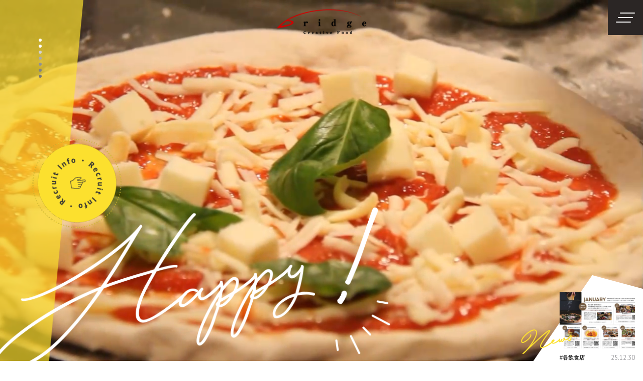

--- FILE ---
content_type: text/html; charset=UTF-8
request_url: https://www.bridge-cf.jp/
body_size: 7788
content:
<!DOCTYPE html>
<html lang="ja">

<head>
	<!-- Google tag (gtag.js) -->
	<script async src="https://www.googletagmanager.com/gtag/js?id=G-SESGJB5X4N"></script>
	<script>
		window.dataLayer = window.dataLayer || [];

		function gtag() {
			dataLayer.push(arguments);
		}
		gtag('js', new Date());

		gtag('config', 'G-SESGJB5X4N');
	</script>
	<meta charset="UTF-8">
			<meta name="viewport" content="width=device-width">
	
	<title>株式会社ブリッジクリエイティブフーヅ｜ブランシェグループ</title>

		<meta name="google" content="notranslate">
	<meta name="format-detection" content="telephone=no">

	<link rel="preconnect" href="https://fonts.googleapis.com">
	<link rel="preconnect" href="https://fonts.gstatic.com" crossorigin>
	<link href="https://fonts.googleapis.com/css2?family=PT+Sans:wght@400;700&family=Roboto:wght@400;700&display=swap" rel="stylesheet">

	<link rel="preload" href="https://www.bridge-cf.jp/wp/wp-content/themes/bridge-creative-food/css/styles.css" as="style">
	<link rel="stylesheet" href="https://www.bridge-cf.jp/wp/wp-content/themes/bridge-creative-food/css/styles.css">
	<link rel="stylesheet" href="//cdn.jsdelivr.net/gh/fancyapps/fancybox@3.5.7/dist/jquery.fancybox.min.css" />
	<script src="https://ajax.googleapis.com/ajax/libs/jquery/3.6.0/jquery.min.js"></script>
	<script src="https://www.bridge-cf.jp/wp/wp-content/themes/bridge-creative-food/js/common.js" defer></script>
	<script src="https://www.bridge-cf.jp/wp/wp-content/themes/bridge-creative-food/js/nav_drawer.js" defer></script>
	<script src="https://kit.fontawesome.com/177bdb17a6.js" crossorigin="anonymous" defer></script>
	<script src="https://www.bridge-cf.jp/wp/wp-content/themes/bridge-creative-food/js/override.js" defer></script>
	<script src="//cdn.jsdelivr.net/gh/fancyapps/fancybox@3.5.7/dist/jquery.fancybox.min.js" defer></script>
	<script src="https://www.bridge-cf.jp/wp/wp-content/themes/bridge-creative-food/js/jquery.inview.min.js" defer></script>

			<script src="https://www.bridge-cf.jp/wp/wp-content/themes/bridge-creative-food/js/slick.min.js" defer></script>
	
	<meta name='robots' content='index, follow, max-image-preview:large, max-snippet:-1, max-video-preview:-1' />

	<!-- This site is optimized with the Yoast SEO plugin v20.8 - https://yoast.com/wordpress/plugins/seo/ -->
	<meta name="description" content="ライフスタイルをトータルでデザインするブランシェグループのフード部門。美味しいことはもちろん、体に良いものであったり、目で見てワクワクするものだったり、食を通じてお客様の毎日の生活がHAPPYになるようなサービスを提供したいと考えています。" />
	<link rel="canonical" href="https://www.bridge-cf.jp/" />
	<meta property="og:locale" content="ja_JP" />
	<meta property="og:type" content="website" />
	<meta property="og:title" content="TOP - 株式会社ブリッジクリエイティブフーヅ｜ブランシェグループ" />
	<meta property="og:description" content="ライフスタイルをトータルでデザインするブランシェグループのフード部門。美味しいことはもちろん、体に良いものであったり、目で見てワクワクするものだったり、食を通じてお客様の毎日の生活がHAPPYになるようなサービスを提供したいと考えています。" />
	<meta property="og:url" content="https://www.bridge-cf.jp/" />
	<meta property="og:site_name" content="株式会社ブリッジクリエイティブフーヅ｜ブランシェグループ" />
	<meta property="article:modified_time" content="2023-06-07T09:12:35+00:00" />
	<meta name="twitter:card" content="summary_large_image" />
	<script type="application/ld+json" class="yoast-schema-graph">{"@context":"https://schema.org","@graph":[{"@type":"WebPage","@id":"https://www.bridge-cf.jp/","url":"https://www.bridge-cf.jp/","name":"TOP - 株式会社ブリッジクリエイティブフーヅ｜ブランシェグループ","isPartOf":{"@id":"https://www.bridge-cf.jp/#website"},"datePublished":"2023-05-11T13:16:00+00:00","dateModified":"2023-06-07T09:12:35+00:00","description":"ライフスタイルをトータルでデザインするブランシェグループのフード部門。美味しいことはもちろん、体に良いものであったり、目で見てワクワクするものだったり、食を通じてお客様の毎日の生活がHAPPYになるようなサービスを提供したいと考えています。","breadcrumb":{"@id":"https://www.bridge-cf.jp/#breadcrumb"},"inLanguage":"ja","potentialAction":[{"@type":"ReadAction","target":["https://www.bridge-cf.jp/"]}]},{"@type":"BreadcrumbList","@id":"https://www.bridge-cf.jp/#breadcrumb","itemListElement":[{"@type":"ListItem","position":1,"name":"ホーム"}]},{"@type":"WebSite","@id":"https://www.bridge-cf.jp/#website","url":"https://www.bridge-cf.jp/","name":"株式会社ブリッジクリエイティブフーヅ｜ブランシェグループ","description":"","potentialAction":[{"@type":"SearchAction","target":{"@type":"EntryPoint","urlTemplate":"https://www.bridge-cf.jp/?s={search_term_string}"},"query-input":"required name=search_term_string"}],"inLanguage":"ja"}]}</script>
	<!-- / Yoast SEO plugin. -->


<link rel="alternate" title="oEmbed (JSON)" type="application/json+oembed" href="https://www.bridge-cf.jp/wp-json/oembed/1.0/embed?url=https%3A%2F%2Fwww.bridge-cf.jp%2F" />
<link rel="alternate" title="oEmbed (XML)" type="text/xml+oembed" href="https://www.bridge-cf.jp/wp-json/oembed/1.0/embed?url=https%3A%2F%2Fwww.bridge-cf.jp%2F&#038;format=xml" />
<style id='wp-img-auto-sizes-contain-inline-css' type='text/css'>
img:is([sizes=auto i],[sizes^="auto," i]){contain-intrinsic-size:3000px 1500px}
/*# sourceURL=wp-img-auto-sizes-contain-inline-css */
</style>
<style id='classic-theme-styles-inline-css' type='text/css'>
/*! This file is auto-generated */
.wp-block-button__link{color:#fff;background-color:#32373c;border-radius:9999px;box-shadow:none;text-decoration:none;padding:calc(.667em + 2px) calc(1.333em + 2px);font-size:1.125em}.wp-block-file__button{background:#32373c;color:#fff;text-decoration:none}
/*# sourceURL=/wp-includes/css/classic-themes.min.css */
</style>
<link rel="https://api.w.org/" href="https://www.bridge-cf.jp/wp-json/" /><link rel="alternate" title="JSON" type="application/json" href="https://www.bridge-cf.jp/wp-json/wp/v2/pages/9" /><link rel='shortlink' href='https://www.bridge-cf.jp/' />
<link rel="apple-touch-icon" sizes="180x180" href="/wp/wp-content/uploads/fbrfg/apple-touch-icon.png">
<link rel="icon" type="image/png" sizes="32x32" href="/wp/wp-content/uploads/fbrfg/favicon-32x32.png">
<link rel="icon" type="image/png" sizes="16x16" href="/wp/wp-content/uploads/fbrfg/favicon-16x16.png">
<link rel="manifest" href="/wp/wp-content/uploads/fbrfg/site.webmanifest">
<link rel="mask-icon" href="/wp/wp-content/uploads/fbrfg/safari-pinned-tab.svg" color="#5bbad5">
<link rel="shortcut icon" href="/wp/wp-content/uploads/fbrfg/favicon.ico">
<meta name="msapplication-TileColor" content="#da532c">
<meta name="msapplication-config" content="/wp/wp-content/uploads/fbrfg/browserconfig.xml">
<meta name="theme-color" content="#ffffff">
<style id='global-styles-inline-css' type='text/css'>
:root{--wp--preset--aspect-ratio--square: 1;--wp--preset--aspect-ratio--4-3: 4/3;--wp--preset--aspect-ratio--3-4: 3/4;--wp--preset--aspect-ratio--3-2: 3/2;--wp--preset--aspect-ratio--2-3: 2/3;--wp--preset--aspect-ratio--16-9: 16/9;--wp--preset--aspect-ratio--9-16: 9/16;--wp--preset--color--black: #000000;--wp--preset--color--cyan-bluish-gray: #abb8c3;--wp--preset--color--white: #ffffff;--wp--preset--color--pale-pink: #f78da7;--wp--preset--color--vivid-red: #cf2e2e;--wp--preset--color--luminous-vivid-orange: #ff6900;--wp--preset--color--luminous-vivid-amber: #fcb900;--wp--preset--color--light-green-cyan: #7bdcb5;--wp--preset--color--vivid-green-cyan: #00d084;--wp--preset--color--pale-cyan-blue: #8ed1fc;--wp--preset--color--vivid-cyan-blue: #0693e3;--wp--preset--color--vivid-purple: #9b51e0;--wp--preset--gradient--vivid-cyan-blue-to-vivid-purple: linear-gradient(135deg,rgb(6,147,227) 0%,rgb(155,81,224) 100%);--wp--preset--gradient--light-green-cyan-to-vivid-green-cyan: linear-gradient(135deg,rgb(122,220,180) 0%,rgb(0,208,130) 100%);--wp--preset--gradient--luminous-vivid-amber-to-luminous-vivid-orange: linear-gradient(135deg,rgb(252,185,0) 0%,rgb(255,105,0) 100%);--wp--preset--gradient--luminous-vivid-orange-to-vivid-red: linear-gradient(135deg,rgb(255,105,0) 0%,rgb(207,46,46) 100%);--wp--preset--gradient--very-light-gray-to-cyan-bluish-gray: linear-gradient(135deg,rgb(238,238,238) 0%,rgb(169,184,195) 100%);--wp--preset--gradient--cool-to-warm-spectrum: linear-gradient(135deg,rgb(74,234,220) 0%,rgb(151,120,209) 20%,rgb(207,42,186) 40%,rgb(238,44,130) 60%,rgb(251,105,98) 80%,rgb(254,248,76) 100%);--wp--preset--gradient--blush-light-purple: linear-gradient(135deg,rgb(255,206,236) 0%,rgb(152,150,240) 100%);--wp--preset--gradient--blush-bordeaux: linear-gradient(135deg,rgb(254,205,165) 0%,rgb(254,45,45) 50%,rgb(107,0,62) 100%);--wp--preset--gradient--luminous-dusk: linear-gradient(135deg,rgb(255,203,112) 0%,rgb(199,81,192) 50%,rgb(65,88,208) 100%);--wp--preset--gradient--pale-ocean: linear-gradient(135deg,rgb(255,245,203) 0%,rgb(182,227,212) 50%,rgb(51,167,181) 100%);--wp--preset--gradient--electric-grass: linear-gradient(135deg,rgb(202,248,128) 0%,rgb(113,206,126) 100%);--wp--preset--gradient--midnight: linear-gradient(135deg,rgb(2,3,129) 0%,rgb(40,116,252) 100%);--wp--preset--font-size--small: 13px;--wp--preset--font-size--medium: 20px;--wp--preset--font-size--large: 36px;--wp--preset--font-size--x-large: 42px;--wp--preset--spacing--20: 0.44rem;--wp--preset--spacing--30: 0.67rem;--wp--preset--spacing--40: 1rem;--wp--preset--spacing--50: 1.5rem;--wp--preset--spacing--60: 2.25rem;--wp--preset--spacing--70: 3.38rem;--wp--preset--spacing--80: 5.06rem;--wp--preset--shadow--natural: 6px 6px 9px rgba(0, 0, 0, 0.2);--wp--preset--shadow--deep: 12px 12px 50px rgba(0, 0, 0, 0.4);--wp--preset--shadow--sharp: 6px 6px 0px rgba(0, 0, 0, 0.2);--wp--preset--shadow--outlined: 6px 6px 0px -3px rgb(255, 255, 255), 6px 6px rgb(0, 0, 0);--wp--preset--shadow--crisp: 6px 6px 0px rgb(0, 0, 0);}:where(.is-layout-flex){gap: 0.5em;}:where(.is-layout-grid){gap: 0.5em;}body .is-layout-flex{display: flex;}.is-layout-flex{flex-wrap: wrap;align-items: center;}.is-layout-flex > :is(*, div){margin: 0;}body .is-layout-grid{display: grid;}.is-layout-grid > :is(*, div){margin: 0;}:where(.wp-block-columns.is-layout-flex){gap: 2em;}:where(.wp-block-columns.is-layout-grid){gap: 2em;}:where(.wp-block-post-template.is-layout-flex){gap: 1.25em;}:where(.wp-block-post-template.is-layout-grid){gap: 1.25em;}.has-black-color{color: var(--wp--preset--color--black) !important;}.has-cyan-bluish-gray-color{color: var(--wp--preset--color--cyan-bluish-gray) !important;}.has-white-color{color: var(--wp--preset--color--white) !important;}.has-pale-pink-color{color: var(--wp--preset--color--pale-pink) !important;}.has-vivid-red-color{color: var(--wp--preset--color--vivid-red) !important;}.has-luminous-vivid-orange-color{color: var(--wp--preset--color--luminous-vivid-orange) !important;}.has-luminous-vivid-amber-color{color: var(--wp--preset--color--luminous-vivid-amber) !important;}.has-light-green-cyan-color{color: var(--wp--preset--color--light-green-cyan) !important;}.has-vivid-green-cyan-color{color: var(--wp--preset--color--vivid-green-cyan) !important;}.has-pale-cyan-blue-color{color: var(--wp--preset--color--pale-cyan-blue) !important;}.has-vivid-cyan-blue-color{color: var(--wp--preset--color--vivid-cyan-blue) !important;}.has-vivid-purple-color{color: var(--wp--preset--color--vivid-purple) !important;}.has-black-background-color{background-color: var(--wp--preset--color--black) !important;}.has-cyan-bluish-gray-background-color{background-color: var(--wp--preset--color--cyan-bluish-gray) !important;}.has-white-background-color{background-color: var(--wp--preset--color--white) !important;}.has-pale-pink-background-color{background-color: var(--wp--preset--color--pale-pink) !important;}.has-vivid-red-background-color{background-color: var(--wp--preset--color--vivid-red) !important;}.has-luminous-vivid-orange-background-color{background-color: var(--wp--preset--color--luminous-vivid-orange) !important;}.has-luminous-vivid-amber-background-color{background-color: var(--wp--preset--color--luminous-vivid-amber) !important;}.has-light-green-cyan-background-color{background-color: var(--wp--preset--color--light-green-cyan) !important;}.has-vivid-green-cyan-background-color{background-color: var(--wp--preset--color--vivid-green-cyan) !important;}.has-pale-cyan-blue-background-color{background-color: var(--wp--preset--color--pale-cyan-blue) !important;}.has-vivid-cyan-blue-background-color{background-color: var(--wp--preset--color--vivid-cyan-blue) !important;}.has-vivid-purple-background-color{background-color: var(--wp--preset--color--vivid-purple) !important;}.has-black-border-color{border-color: var(--wp--preset--color--black) !important;}.has-cyan-bluish-gray-border-color{border-color: var(--wp--preset--color--cyan-bluish-gray) !important;}.has-white-border-color{border-color: var(--wp--preset--color--white) !important;}.has-pale-pink-border-color{border-color: var(--wp--preset--color--pale-pink) !important;}.has-vivid-red-border-color{border-color: var(--wp--preset--color--vivid-red) !important;}.has-luminous-vivid-orange-border-color{border-color: var(--wp--preset--color--luminous-vivid-orange) !important;}.has-luminous-vivid-amber-border-color{border-color: var(--wp--preset--color--luminous-vivid-amber) !important;}.has-light-green-cyan-border-color{border-color: var(--wp--preset--color--light-green-cyan) !important;}.has-vivid-green-cyan-border-color{border-color: var(--wp--preset--color--vivid-green-cyan) !important;}.has-pale-cyan-blue-border-color{border-color: var(--wp--preset--color--pale-cyan-blue) !important;}.has-vivid-cyan-blue-border-color{border-color: var(--wp--preset--color--vivid-cyan-blue) !important;}.has-vivid-purple-border-color{border-color: var(--wp--preset--color--vivid-purple) !important;}.has-vivid-cyan-blue-to-vivid-purple-gradient-background{background: var(--wp--preset--gradient--vivid-cyan-blue-to-vivid-purple) !important;}.has-light-green-cyan-to-vivid-green-cyan-gradient-background{background: var(--wp--preset--gradient--light-green-cyan-to-vivid-green-cyan) !important;}.has-luminous-vivid-amber-to-luminous-vivid-orange-gradient-background{background: var(--wp--preset--gradient--luminous-vivid-amber-to-luminous-vivid-orange) !important;}.has-luminous-vivid-orange-to-vivid-red-gradient-background{background: var(--wp--preset--gradient--luminous-vivid-orange-to-vivid-red) !important;}.has-very-light-gray-to-cyan-bluish-gray-gradient-background{background: var(--wp--preset--gradient--very-light-gray-to-cyan-bluish-gray) !important;}.has-cool-to-warm-spectrum-gradient-background{background: var(--wp--preset--gradient--cool-to-warm-spectrum) !important;}.has-blush-light-purple-gradient-background{background: var(--wp--preset--gradient--blush-light-purple) !important;}.has-blush-bordeaux-gradient-background{background: var(--wp--preset--gradient--blush-bordeaux) !important;}.has-luminous-dusk-gradient-background{background: var(--wp--preset--gradient--luminous-dusk) !important;}.has-pale-ocean-gradient-background{background: var(--wp--preset--gradient--pale-ocean) !important;}.has-electric-grass-gradient-background{background: var(--wp--preset--gradient--electric-grass) !important;}.has-midnight-gradient-background{background: var(--wp--preset--gradient--midnight) !important;}.has-small-font-size{font-size: var(--wp--preset--font-size--small) !important;}.has-medium-font-size{font-size: var(--wp--preset--font-size--medium) !important;}.has-large-font-size{font-size: var(--wp--preset--font-size--large) !important;}.has-x-large-font-size{font-size: var(--wp--preset--font-size--x-large) !important;}
/*# sourceURL=global-styles-inline-css */
</style>
</head>

<body class="home wp-singular page-template-default page page-id-9 wp-theme-bridge-creative-food page-top">
	<div id="preloadedImages"></div><div class="nav_drawer">
	<div class="drawer_bg"></div>
	<div class="inner">
					<h1 class="logo">
				<a href="https://www.bridge-cf.jp/">
					<img src="https://www.bridge-cf.jp/wp/wp-content/themes/bridge-creative-food/images/common/logo_head.png" alt="株式会社ブリッジクリエイティブフーヅ｜ブランシェグループ">
				</a>
			</h1>

			</div>
	<button type="button" class="drawer_button menu-trigger">
		<span></span>
		<span></span>
		<span></span>
	</button>
	<nav class="drawer_nav_wrapper" id="drawer">
		<div class="drawer-wrap">
	<ul class="global-items">
		<li>
			<a href="https://www.bridge-cf.jp/">
				<span class="en">Top</span>
				<span class="ja">トップ</span>
			</a>
		</li>
		<li>
			<a href="https://www.bridge-cf.jp/about-us/">
				<span class="en">About us</span>
				<span class="ja">ブリッジクリエイティブフーヅについて</span>
			</a>
		</li>
		<li>
			<a href="https://www.bridge-cf.jp/shop-list/">
				<span class="en">Shop List</span>
				<span class="ja">店舗一覧</span>
			</a>
		</li>
		<li>
			<a href="https://www.bridge-cf.jp/recruit/">
				<span class="en">Recruit</span>
				<span class="ja">採用情報</span>
			</a>
		</li>
		<li>
			<a href="https://www.bridge-cf.jp/news/">
				<span class="en">News</span>
				<span class="ja">新着情報</span>
			</a>
		</li>
		<li>
			<a href="https://www.bridge-cf.jp/contact/">
				<span class="en">Contact</span>
				<span class="ja">お問い合わせ</span>
			</a>
		</li>
	</ul>
</div>

	</nav>
</div>




<div id="main" class="post-9 page type-page status-publish hentry" role="main">

        <div id="above-the-fold">
			<div class="movie">
			<video playsinline muted loop autoplay>
				<source src="https://www.bridge-cf.jp/wp/wp-content/themes/bridge-creative-food/images/top/video.mp4" type="video/mp4">
			</video>
		</div>
	
	<div class="layer">
		<div class="scroll">
			<div class="dot n1"></div>
			<div class="dot n2"></div>
			<div class="dot n3"></div>
			<div class="dot n4"></div>
			<div class="dot n5"></div>
			<div class="dot n6"></div>
			<div class="dot n7"></div>
		</div>
	</div>
	<div class="tagline">
		<img class="image" src="https://www.bridge-cf.jp/wp/wp-content/themes/bridge-creative-food/images/top/tagline.png" alt="Happy!">
		<img class="image_s" src="https://www.bridge-cf.jp/wp/wp-content/themes/bridge-creative-food/images/top/tagline_s.png" alt="Happy!">
	</div>
	<a href="https://www.bridge-cf.jp/recruit/#info" class="ball">
		<img src="https://www.bridge-cf.jp/wp/wp-content/themes/bridge-creative-food/images/common/ball.png" alt="">
	</a>

	<div id="top_news">
		<a href="https://www.bridge-cf.jp/news/" class="news_more">
			<img src="https://www.bridge-cf.jp/wp/wp-content/themes/bridge-creative-food/images/top/news_more.png" alt="">
		</a>

		
													<a href="https://www.bridge-cf.jp/news/news-1018/" class="box">
											<figure>
							<img width="640" height="480" src="https://www.bridge-cf.jp/wp/wp-content/uploads/2026/01/BAND_branche-GROUP_2025-12-30-10-39-26-768x541-1-640x480.jpg" class="attachment-ランドスケープM size-ランドスケープM wp-post-image" alt="" decoding="async" fetchpriority="high" />						</figure>

															<div class="info">
						<div class="cat">#各飲食店</div>

						<div class="date">25.12.30</div>
					</div>
					<div class="title">ブランシェグループ 飲食店情報 1月</div>
				</a>

			
			
		
		<div class="label">
			<img src="https://www.bridge-cf.jp/wp/wp-content/themes/bridge-creative-food/images/top/news_ttl.png" alt="News">
		</div>
	</div>
</div>
<div id="top_news_s">
	<a href="https://www.bridge-cf.jp/news/" class="news_more">
		<img src="https://www.bridge-cf.jp/wp/wp-content/themes/bridge-creative-food/images/top/news_more.png" alt="">
	</a>

	
	
								<a href="https://www.bridge-cf.jp/news/news-1018/" class="box">
									<figure>
						<img width="640" height="480" src="https://www.bridge-cf.jp/wp/wp-content/uploads/2026/01/BAND_branche-GROUP_2025-12-30-10-39-26-768x541-1-640x480.jpg" class="attachment-ランドスケープM size-ランドスケープM wp-post-image" alt="" decoding="async" />					</figure>

												<div class="in_box">
					<div class="info">
						<div class="cat">#各飲食店</div>
						<div class="date">25.12.30</div>
					</div>
					<div class="title">ブランシェグループ 飲食店情報 1月</div>
				</div>
			</a>

		
		
	
	<div class="label">
		<img src="https://www.bridge-cf.jp/wp/wp-content/themes/bridge-creative-food/images/top/news_ttl.png" alt="News">
	</div>
</div>
<article id="page_top">
	<section id="top_philosophy">
		<img src="https://www.bridge-cf.jp/wp/wp-content/themes/bridge-creative-food/images/top/philosophy_bg.jpg" alt="" class="mask">
		<img src="https://www.bridge-cf.jp/wp/wp-content/themes/bridge-creative-food/images/top/philosophy_bg_s.jpg" alt="" class="mask_s">
		<div class="contents">
			<div class="ttl_sec">
				<div class="en">Philosophy</div>
				<h2 class="ja">ブリッジクリエイティブフーヅの理念</h2>
			</div>
			<p class="lead_en">Staying Sensitive To The Needs Of The Times,<br>
				We Offer The Best Technologies, The Latest Trends, <br class="inline_s">And Sophisticated Services.</p>
			<div class="wrap">
				<div class="content">
					<p class="lead">食を通じてお客様の毎日の生活が<br>
						HAPPYになるような<br class="inline_s">サービスを提供したい</p>
					<p class="text">人が生きていく上で「食」は欠かせないものです。しかしながら、私たちは生きるためだけの「食」ではなく、毎日がワクワクするようなHAPPYな毎日を過ごせるように「食」はあるべきだと思っています。</p>
					<p class="text last">美味しいことはもちろん、体に良いものであったり、目で見てワクワクするものだったりと、私たちブリッジクリエイティブフーヅが行う全てのサービスはお客様にとって最高にHAPPYを感じていただけるようなものでありたいと思います。</p>
					<div class="logos">
						<div class="item">
							<img class="image" src="https://www.bridge-cf.jp/wp/wp-content/themes/bridge-creative-food/images/top/philosophy-item_3.webp" alt="The Burger Stand N's +B">
							<img class="image_s" src="https://www.bridge-cf.jp/wp/wp-content/themes/bridge-creative-food/images/top/philosophy-item_3.webp" alt="The Burger Stand N's +B">
						</div>
						<div class="item">
							<img class="image" src="https://www.bridge-cf.jp/wp/wp-content/themes/bridge-creative-food/images/top/philosophy-item_2.png" alt="トン・ガリアーノ">
							<img class="image_s" src="https://www.bridge-cf.jp/wp/wp-content/themes/bridge-creative-food/images/top/philosophy-item_2_s.png" alt="トン・ガリアーノ">
						</div>
						<div class="item">
							<img class="image" src="https://www.bridge-cf.jp/wp/wp-content/themes/bridge-creative-food/images/top/philosophy-item_3.png" alt="麺場 田所商店">
							<img class="image_s" src="https://www.bridge-cf.jp/wp/wp-content/themes/bridge-creative-food/images/top/philosophy-item_3_s.png" alt="麺場 田所商店">
						</div>
					</div>
				</div>
			</div>
		</div>
		<figure class="photo_s">
			<img src="https://www.bridge-cf.jp/wp/wp-content/themes/bridge-creative-food/images/top/philosophy_s.png" alt="">
		</figure>
	</section>

	<section id="top_about-us">
		<div class="box n2">
			<h3 class="ttl_concept">グループコンセプト</h3>
			<p class="lead">Future Life Design</p>
			<p class="text_en">Staying Sensitive To The Needs Of The Times,<br>
				We Offer The Best Technologies, The Latest Trends, And <br>
				Sophisticated Services.</p>
			<p class="text">ライフスタイルをトータルでデザインするブランシェ<br class="inline_p">グループ。<br>
				情報、価値観、思考が多様化していくなかで、ライフ<br class="inline_p">スタイルの可能性を広げていくためにさまざまなサービスを展開しています。</p>
		</div>
		<div class="box n1">
			<div class="ttl_sec">
				<div class="en">About us</div>
				<h2 class="ja">ブランシェグループについて</h2>
			</div>
			<figure class="fig">
				<img class="image" src="https://www.bridge-cf.jp/wp/wp-content/themes/bridge-creative-food/images/top/about-us.png" alt="">
				<img class="image_s" src="https://www.bridge-cf.jp/wp/wp-content/themes/bridge-creative-food/images/top/about-us_s.png" alt="">
			</figure>
		</div>
	</section>

	<div class="slider_wrap">
		<div class="loop_slider">
			<div class="item">
				<img src="https://www.bridge-cf.jp/wp/wp-content/themes/bridge-creative-food/images/top/gallery_scroll.png" alt="">
			</div>
			<div class="item">
				<img src="https://www.bridge-cf.jp/wp/wp-content/themes/bridge-creative-food/images/top/gallery_scroll.png" alt="">
			</div>
			<div class="item">
				<img src="https://www.bridge-cf.jp/wp/wp-content/themes/bridge-creative-food/images/top/gallery_scroll.png" alt="">
			</div>
		</div>
	</div>

	<section id="top_shop-list">
		<div class="box">
			<div class="ttl_sec">
				<div class="en">Shop List</div>
				<h2 class="ja">店舗一覧</h2>
			</div>
			<div class="btn_wrap">
				<a href="https://www.bridge-cf.jp/shop-list/" class="btn_more">
					<div class="in_text">More</div>
				</a>
			</div>
		</div>
		<div class="shop_slider">
			<a href="https://www.bridge-cf.jp/shop-list/#shop_1" class="item">
				<figure class="photo">
					<img src="https://www.bridge-cf.jp/wp/wp-content/themes/bridge-creative-food/images/top/shop_1.jpg" alt="">
				</figure>
				<div class="typo">
					<img src="https://www.bridge-cf.jp/wp/wp-content/themes/bridge-creative-food/images/top/shop_logo_1.png" alt="トン・ガリアーノ">
				</div>
				<div class="name">トン・ガリアーノ勝川店</div>
			</a>
			<a href="https://www.bridge-cf.jp/shop-list/#shop_4" class="item">
				<figure class="photo">
					<img src="https://www.bridge-cf.jp/wp/wp-content/themes/bridge-creative-food/images/top/shop_4.jpg" alt="">
				</figure>
				<div class="typo">
					<img src="https://www.bridge-cf.jp/wp/wp-content/themes/bridge-creative-food/images/top/shop_logo_3.png" alt="麺場 田所商店">
				</div>
				<div class="name">麺場 田所商店 春日井店</div>
			</a>
			<a href="https://www.bridge-cf.jp/shop-list/#shop_6" class="item">
				<figure class="photo">
					<img src="https://www.bridge-cf.jp/wp/wp-content/themes/bridge-creative-food/images/top/shop_3.webp" alt="">
				</figure>
				<div class="typo">
					<img src="https://www.bridge-cf.jp/wp/wp-content/themes/bridge-creative-food/images/top/shop_logo_3.webp" alt="ZU-CCOTTO">
				</div>
				<div class="name">The Burger Stand N's +B</div>
			</a>
		</div>
		<div class="btn_wrap_s">
			<a href="https://www.bridge-cf.jp/shop-list/" class="btn_more">
				<div class="in_text">More</div>
			</a>
		</div>
	</section>

	<div class="square foot">
		<section class="recruit-sec">
	<div class="contents">
		<h2 class="ttl_sec_image">
			<img src="https://www.bridge-cf.jp/wp/wp-content/themes/bridge-creative-food/images/common/recruit_ttl.png" alt="採用情報">
		</h2>
		<div class="ttl_sec ttl_s">
			<div class="en">Recruit</div>
			<h2 class="ja">採用情報</h2>
		</div>
		<div class="screen"></div>
		<div class="content">
			<p class="lead">今までの飲食業界では誰もやっていないことを目指し、<br class="inline_p">一緒にワクワクできることを始めませんか？</p>
			<p class="text">ブリッジクリエイティブフーヅでは、一緒に夢を目指してくれるスタッフを募集しています。お客様からの「ありがとう」のために全力でチャレンジしていきましょう！まずはお気軽にお問い合わせください。</p>
			<div class="btn_wrap">
				<a href="https://www.bridge-cf.jp/recruit/" class="btn_more">
					<div class="in_text">More</div>
				</a>
			</div>
			<a href="https://www.bridge-cf.jp/recruit/#info" class="ball">
				<img src="https://www.bridge-cf.jp/wp/wp-content/themes/bridge-creative-food/images/common/ball.png" alt="">
			</a>
		</div>
	</div>
</section>
		<section id="benefit-sec">
	<div class="primary">
		<div class="ttl">
			<h3 class="in_text">ブランシェグループだから、ここが手厚い</h3>
		</div>
		<figure>
			<img src="https://www.bridge-cf.jp/wp/wp-content/themes/bridge-creative-food/images/top/benefit.png" alt="">
		</figure>
	</div>
	<div class="primary_s">
		<img src="https://www.bridge-cf.jp/wp/wp-content/themes/bridge-creative-food/images/top/benefit_s.png" alt="">
	</div>
	<div class="contents">
		<div class="flex">
			<div class="content">
				<h3 class="ttl_balloon">
					<img class="image" src="https://www.bridge-cf.jp/wp/wp-content/themes/bridge-creative-food/images/top/benefit_balloon.png" alt="ブリッジクリエイティブフーヅにはこんな構想がまだまだたくさんあります。">
					<img class="image_s" src="https://www.bridge-cf.jp/wp/wp-content/themes/bridge-creative-food/images/top/benefit_balloon_s.png" alt="ブリッジクリエイティブフーヅにはこんな構想がまだまだたくさんあります。">
				</h3>
				<p class="lead">一緒に飲食業界を<br class="inline_s">盛り上げていきましょう。</p>
				<p class="text">私たちの会社の母体は創業30年を超える地域密着型の美容グループです。店舗は30拠点ほどあり春日井市を中心にドミナントで展開しております。<br>
					美容室やネイルサロンへ来店されるお客様も私たちの大切なお客様であります。私たち飲食店へ来店されたら最高のサービスを提供することはプロとして当然ですが、この多くのお客様へ向けて店舗サービスだけでなく、FC展開、ECサイト、移動販売などをはじめ、ありとあらゆる角度からお客様を「食」で笑顔にする事を追求してまいります。</p>
			</div>
			<figure class="fig">
				<img class="image" src="https://www.bridge-cf.jp/wp/wp-content/themes/bridge-creative-food/images/top/benefit_f.png" alt="">
				<img class="image_s" src="https://www.bridge-cf.jp/wp/wp-content/themes/bridge-creative-food/images/top/benefit_f_s.png" alt="">
			</figure>
		</div>
		<div class="links">
			<a href="https://www.bridge-cf.jp/recruit/#interview">
				<img class="image" src="https://www.bridge-cf.jp/wp/wp-content/themes/bridge-creative-food/images/top/btn_interview.png" alt="先輩インタビュー">
				<img class="image_s" src="https://www.bridge-cf.jp/wp/wp-content/themes/bridge-creative-food/images/top/btn_interview_s.png" alt="先輩インタビュー">
			</a>
			<a href="https://www.bridge-cf.jp/recruit/#info">
				<img class="image" src="https://www.bridge-cf.jp/wp/wp-content/themes/bridge-creative-food/images/top/btn_info.png" alt="募集要項">
				<img class="image_s" src="https://www.bridge-cf.jp/wp/wp-content/themes/bridge-creative-food/images/top/btn_info_s.png" alt="募集要項">
			</a>
		</div>
	</div>
</section>
	</div>

	<div id="top_gallery">
		<img class="image" src="https://www.bridge-cf.jp/wp/wp-content/themes/bridge-creative-food/images/top/gallery.webp" alt="">
		<img class="image_s" src="https://www.bridge-cf.jp/wp/wp-content/themes/bridge-creative-food/images/top/gallery_s.webp" alt="">
	</div>
</article>
                
    
</div>
<!-- /#main -->





<div class="group-sec">
	<div class="inner">
		<div class="ttl_sec">
			<div class="en">BRANCHÉ GROUP</div>
			<h2 class="ja">ブランシェグループ</h2>
		</div>
		<div class="contents">
			<a target="_blank" href="http://www.branche-grp.co.jp/">
				<img class="image" src="https://www.bridge-cf.jp/wp/wp-content/themes/bridge-creative-food/images/common/group_1.png" alt="">
				<img class="image_s" src="https://www.bridge-cf.jp/wp/wp-content/themes/bridge-creative-food/images/common/group_1_s.png" alt="">
				<div class="in_text">ブランシェグループコーポレート</div>
			</a>
			<a target="_blank" href="https://branche-grp-recruit.com/">
				<img class="image" src="https://www.bridge-cf.jp/wp/wp-content/themes/bridge-creative-food/images/common/group_2.png" alt="">
				<img class="image_s" src="https://www.bridge-cf.jp/wp/wp-content/themes/bridge-creative-food/images/common/group_2_s.png" alt="">
				<div class="in_text">ブランシェグループ採用サイト</div>
			</a>
			<a target="_blank" href="http://www.hair-branche.jp/">
				<img class="image" src="https://www.bridge-cf.jp/wp/wp-content/themes/bridge-creative-food/images/common/group_3.png" alt="">
				<img class="image_s" src="https://www.bridge-cf.jp/wp/wp-content/themes/bridge-creative-food/images/common/group_3_s.png" alt="">
				<div class="in_text">ブランシェヘアー</div>
			</a>
			<a target="_blank" href="http://www.caplusnail.jp/">
				<img class="image" src="https://www.bridge-cf.jp/wp/wp-content/themes/bridge-creative-food/images/common/group_4.png" alt="">
				<img class="image_s" src="https://www.bridge-cf.jp/wp/wp-content/themes/bridge-creative-food/images/common/group_4_s.png" alt="">
				<div class="in_text">キャプラスネイル</div>
			</a>
		</div>
	</div>
</div>

<footer>
	<div class="primary">
		<ul id="global-foot">
			<li>
				<a href="https://www.bridge-cf.jp/">Top</a>
			</li>
			<li>
				<a href="https://www.bridge-cf.jp/about-us/">About us</a>
			</li>
			<li>
				<a href="https://www.bridge-cf.jp/shop-list/">Shop List</a>
			</li>
			<li>
				<a href="https://www.bridge-cf.jp/recruit/">Recruit</a>
			</li>
			<li>
				<a href="https://www.bridge-cf.jp/news/">News</a>
			</li>
			<li>
				<a href="https://www.bridge-cf.jp/contact/">Contact</a>
			</li>
		</ul>
		<div class="id">
			<a href="https://www.bridge-cf.jp/" class="logo">
				<img src="https://www.bridge-cf.jp/wp/wp-content/themes/bridge-creative-food/images/common/logo_foot.png" alt="株式会社ブリッジクリエイティブフーヅ｜ブランシェグループ">
			</a>
		</div>
		<address id="copyright">
			<img src="https://www.bridge-cf.jp/wp/wp-content/themes/bridge-creative-food/images/common/copyright.png" alt="">
		</address>
		<address id="copyright_s">Copyright © Bridge Creative Food.</address>
	</div>

	<a href="#" id="btn_top">
		<img class="image" src="https://www.bridge-cf.jp/wp/wp-content/themes/bridge-creative-food/images/common/btn_top.png" alt="Top">
		<img class="image_s" src="https://www.bridge-cf.jp/wp/wp-content/themes/bridge-creative-food/images/common/btn_top_s.png" alt="Top">
	</a>

</footer>

<script type="speculationrules">
{"prefetch":[{"source":"document","where":{"and":[{"href_matches":"/*"},{"not":{"href_matches":["/wp/wp-*.php","/wp/wp-admin/*","/wp/wp-content/uploads/*","/wp/wp-content/*","/wp/wp-content/plugins/*","/wp/wp-content/themes/bridge-creative-food/*","/*\\?(.+)"]}},{"not":{"selector_matches":"a[rel~=\"nofollow\"]"}},{"not":{"selector_matches":".no-prefetch, .no-prefetch a"}}]},"eagerness":"conservative"}]}
</script>

	<script src="https://www.bridge-cf.jp/wp/wp-content/themes/bridge-creative-food/js/jquery.matchHeight.js"></script>
	<script>
		$(function () {
			$('.matchHeight').matchHeight();
		});
	</script>


	<script>
		$(function () {
			$('.shop_slider').slick({
				autoplay: true,
				infinite: true,
				arrows: false,
				slidesToShow: 2,
				slidesToScroll: 1,
				variableWidth: true,
				speed: 700,
				responsive: [
					{
						breakpoint: 750,
						settings: {
							slidesToShow: 2,
						}
					}
				]
			});

			$('.loop_slider').slick({
				autoplay: true,
				autoplaySpeed: 0,
				speed: 70000,
				cssEase: "linear",
				slidesToShow: 1,
				swipe: false,
				arrows: false,
				pauseOnFocus: false,
				pauseOnHover: false,
				variableWidth: true,
			});
		});
	</script>

</body>

</html>


--- FILE ---
content_type: text/css
request_url: https://www.bridge-cf.jp/wp/wp-content/themes/bridge-creative-food/css/styles.css
body_size: 19468
content:
@charset "UTF-8";
/* 
html5doctor.com Reset Stylesheet v1.6.1
Last Updated: 2010-09-17
Author: Richard Clark - http://richclarkdesign.com 
*/
html, body, div, span, object, iframe,
h1, h2, h3, h4, h5, h6, p, blockquote, pre,
abbr, address, cite, code,
del, dfn, em, img, ins, kbd, q, samp,
small, strong, sub, sup, var,
b, i,
dl, dt, dd, ol, ul, li,
fieldset, form, label, legend,
table, caption, tbody, tfoot, thead, tr, th, td,
article, aside, canvas, details, figcaption, figure,
footer, header, hgroup, menu, nav, section, summary,
time, mark, audio, video {
  margin: 0;
  padding: 0;
  border: 0;
  outline: 0;
  font-size: 100%;
  vertical-align: baseline;
  background: transparent;
}

body {
  line-height: 1;
}

article, aside, details, figcaption, figure,
footer, header, hgroup, menu, nav, section {
  display: block;
}

nav ul {
  list-style: none;
}

ul {
  list-style: none;
}

blockquote, q {
  quotes: none;
}

blockquote:before, blockquote:after,
q:before, q:after {
  content: "";
  content: none;
}

a {
  margin: 0;
  padding: 0;
  font-size: 100%;
  vertical-align: baseline;
  background: transparent;
}

address {
  font-style: normal;
}

/* change colours to suit your needs */
ins {
  background-color: #ff9;
  color: #000;
  text-decoration: none;
}

/* change colours to suit your needs */
mark {
  background-color: #ff9;
  color: #000;
  font-style: italic;
  font-weight: bold;
}

del {
  text-decoration: line-through;
}

abbr[title], dfn[title] {
  border-bottom: 1px dotted;
  cursor: help;
}

table {
  border-collapse: collapse;
  border-spacing: 0;
}

/* change border colour to suit your needs */
hr {
  display: block;
  height: 1px;
  border: 0;
  border-top: 1px solid #cccccc;
  margin: 1em 0;
  padding: 0;
}

input, select {
  vertical-align: middle;
}

/*	preload
---------------------------------*/
/*body:after {
    content: url("../images/") url("");
    display: none;
}*/
#preloadedImages {
  width: 0;
  height: 0;
  display: inline;
  background-image: url("../images/recruit/youtube_on.png");
  /*background-image: url("../images/top/nav_1_on.jpg");
  background-image: url("../images/top/nav_2_in_on.png");
  background-image: url("../images/top/nav_2_on.jpg");*/
}

body {
  color: #333;
  font-family: "游ゴシック", YuGothic, "Hiragino Kaku Gothic ProN", "ヒラギノ角ゴ ProN W3", Meiryo, メイリオ, sans-serif;
  font-size: 14px;
  word-wrap: break-word;
  -webkit-font-smoothing: subpixel-antialiased;
  -webkit-text-size-adjust: 100%;
  -ms-overflow-style: none;
}
@media all and (-ms-high-contrast: none) {
  body {
    font-weight: 500;
  }
}
@media screen and (max-width: 750px) {
  body {
    width: 100%;
    font-size: 3.4vw;
  }
}

body::-webkit-scrollbar {
  /* Chrome, Safari 対応 */
  display: none;
}

a {
  color: #333;
  text-decoration: none;
}

a:active, a:focus {
  outline: none;
}

@media (max-width: 750px) {
  .image {
    display: none;
  }
}
.image.bk {
  display: block;
}
@media (max-width: 750px) {
  .image.bk {
    display: none;
  }
}

.image_s {
  display: none;
}
@media (max-width: 750px) {
  .image_s {
    display: inline;
  }
}
@media (max-width: 750px) {
  .image_s.bk {
    display: block;
  }
}

img {
  max-width: 100%;
  height: auto;
}

h1, h2, h3, h4, h5, h6 {
  line-height: 1;
  font-weight: normal;
}

p {
  text-align: justify;
}

.anc {
  margin-top: 0;
  padding-top: 0;
}
@media (max-width: 750px) {
  .anc {
    margin-top: 0;
    padding-top: 0;
  }
}

/*	clearfix
---------------------------------*/
/* add parent object */
.cl:before, .cl:after {
  content: " ";
  display: table;
}

.cl:after {
  clear: both;
}

.cl {
  *zoom: 1;
  display: block;
}

/*	section
---------------------------------*/
#main {
  width: 100%;
}

/*	breads
---------------------------------*/
#breads a:hover {
  text-decoration: underline;
}

/*	pagination
---------------------------------*/
/* wrap */
.pagination {
  text-align: center;
  margin: 60px 0 60px;
}
@media (max-width: 750px) {
  .pagination {
    margin: 5vw 0 5vw;
  }
}

/* heading */
.screen-reader-text {
  display: none;
}

/* wrap */
.nav-links {
  overflow: hidden;
}

/* link */
a.page-numbers {
  background-color: #4D4D4D;
  color: white;
  display: inline-block;
  margin-right: 15px;
  padding: 6px 6px 9px;
}

.nav-links .current {
  display: inline-block;
  margin-right: 15px;
  color: #4D4D4D;
}

.page-numbers.current {
  display: inline-block;
  margin-right: 15px;
  color: #4D4D4D;
}

.nav-links a.next {
  border: none;
}

.nav-links a.prev {
  border: none;
}

/*	display
---------------------------------*/
.pc-block {
  display: block;
}
@media screen and (max-width: 750px) {
  .pc-block {
    display: none;
  }
}

.sp-block {
  display: none;
}
@media screen and (max-width: 750px) {
  .sp-block {
    display: block;
  }
}

.pc-inline {
  display: inline;
}
@media screen and (max-width: 750px) {
  .pc-inline {
    display: none;
  }
}

.sp-inline {
  display: none;
}
@media screen and (max-width: 750px) {
  .sp-inline {
    display: inline;
  }
}

.block_p {
  display: block;
}
@media screen and (max-width: 750px) {
  .block_p {
    display: none;
  }
}

.block_s {
  display: none;
}
@media screen and (max-width: 750px) {
  .block_s {
    display: block;
  }
}

.inline_p {
  display: inline;
}
@media screen and (max-width: 750px) {
  .inline_p {
    display: none;
  }
}

.inline_s {
  display: none;
}
@media screen and (max-width: 750px) {
  .inline_s {
    display: inline;
  }
}

#page_404 {
  padding: 100px 0 0;
  /*.lead_404 {
  	font-size: 20px;
  	font-weight: bold;
  	line-height: 1.5;
  	margin: 0 0 20px;
  	text-align: center;

  	@media (max-width: $viewport) {
  		font-size: 4.2vw;
  		margin: 0 0 3vw;
  		text-align: left;
  	}
  }*/
}
@media (max-width: 750px) {
  #page_404 {
    width: 88vw;
    margin: 0 auto;
    padding: 20vw 0 20vw;
  }
}
#page_404 .text_404 {
  line-height: 1.8;
  text-align: center;
  margin: 0 0 100px;
}
@media (max-width: 750px) {
  #page_404 .text_404 {
    text-align: left;
    margin: 0 0 10vw;
  }
}

.btn_top_404 {
  display: flex;
  justify-content: space-between;
  align-items: center;
  width: 240px;
  height: 52px;
  box-sizing: border-box;
  padding: 0 10px 0 10px;
  border: 1px solid #000;
  background: #E6E6E6;
  line-height: 1;
  margin: 0 auto 120px;
  transition: all 0.5s;
}
@media (max-width: 750px) {
  .btn_top_404 {
    width: 60vw;
    height: 12vw;
    padding: 0 0 0 3vw;
    margin: 0 auto 10vw;
  }
}
@media all and (-ms-high-contrast: none) {
  .btn_top_404 {
    padding: 5px 10px 0 10px;
  }
}
.btn_top_404:hover {
  opacity: 0.5;
}
@media (max-width: 750px) {
  .btn_top_404:hover {
    opacity: 1;
  }
}
.btn_top_404::after {
  content: "▶︎";
  padding: 0 5px 0 0;
}

/*	device
---------------------------------*/
/* Android bugfix ４系 */
/* iOS */
input[type=submit] {
  -webkit-appearance: none;
  border-radius: 0;
}

.logged-in header.normal {
  top: 32px;
}

#wp-admin-bar-customize,
#wp-admin-bar-duplicate-post {
  display: none !important;
}

header.normal {
  width: 100%;
  height: 120px;
  position: fixed;
  top: 0;
  left: 0;
  z-index: 30000;
  background: transparent;
  transition: background 0.5s;
  display: flex;
  justify-content: space-between;
  align-items: center;
  min-width: 980px;
}
@media (max-width: 750px) {
  header.normal {
    display: none;
  }
}
header.normal.fixed {
  background: white;
}
header.normal.fixed .logo {
  color: #fce02e;
}
header.normal.fixed #global .global-items li a {
  color: #fce02e;
}
.nav_drawer .inner {
  position: absolute;
  display: flex;
  justify-content: center;
  width: 100%;
  height: 70px;
  top: 0;
  left: 0;
  background: transparent;
  z-index: 1001;
  box-sizing: border-box;
}
@media (max-width: 750px) {
  .nav_drawer .inner {
    height: 16vw;
  }
}
.nav_drawer .logo {
  display: block;
  width: 180px;
  position: relative;
  top: 15px;
}
@media (max-width: 750px) {
  .nav_drawer .logo {
    width: 36vw;
    top: 4.8vw;
  }
}
.nav_drawer.active .inner {
  background: transparent;
}
.nav_drawer.active .inner .logo {
  color: white;
}
.nav_drawer.active .menu-trigger {
  background: none;
}
.nav_drawer.active .menu-trigger span {
  background-color: #2b2625;
}
.nav_drawer .drawer_bg {
  width: 100%;
  height: 100%;
  position: fixed;
  z-index: 999;
  background-color: transparent;
  display: none;
  top: 0;
  left: 0;
}

/*+++ Default Navigation CSS +++*/
.nav_drawer .drawer_nav_wrapper {
  width: 100vw;
  height: 100%;
  transition: all 0.5s;
  transform: translate(100vw);
  position: fixed;
  top: 0;
  right: 0;
  z-index: 1000;
  background-image: url("../images/common/drawer_bg.jpg");
  background-size: cover;
  background-position: center center;
  box-sizing: border-box;
  display: flex;
  justify-content: flex-end;
  padding: 0;
}
.nav_drawer .drawer_nav_wrapper.open {
  transform: translate(0);
}

.menu-trigger,
.menu-trigger span {
  display: block;
  transition: all 0.4s;
  box-sizing: border-box;
}

.menu-trigger {
  width: 70px;
  height: 70px;
  background: none;
  border: none;
  appearance: none;
  cursor: pointer;
  position: fixed;
  top: 0;
  right: 0;
  z-index: 1002;
  outline: none;
  background: #2b2625;
}
@media (max-width: 750px) {
  .menu-trigger {
    width: 14vw;
    height: 16vw;
  }
}

.menu-trigger span {
  position: absolute;
  width: 30px;
  height: 2px;
  background-color: white;
  border-radius: 1px;
}
@media (max-width: 750px) {
  .menu-trigger span {
    width: 6.6vw;
  }
}

.menu-trigger span:nth-of-type(1) {
  top: 25px;
  right: 16px;
}
@media (max-width: 750px) {
  .menu-trigger span:nth-of-type(1) {
    top: 5.5vw;
    right: 2vw;
  }
}

.menu-trigger span:nth-of-type(2) {
  top: 34px;
  left: 0;
  right: 0;
  margin: auto;
}
@media (max-width: 750px) {
  .menu-trigger span:nth-of-type(2) {
    top: calc(8vw - 1px);
  }
}

.menu-trigger span:nth-of-type(3) {
  bottom: 25px;
  left: 16px;
}
@media (max-width: 750px) {
  .menu-trigger span:nth-of-type(3) {
    bottom: 5.5vw;
    left: 2vw;
  }
}

.menu-trigger.active span:nth-of-type(1) {
  transform: translateY(9px) rotate(-25deg);
  left: 0;
  right: 0;
  margin: auto;
}
@media (max-width: 750px) {
  .menu-trigger.active span:nth-of-type(1) {
    transform: translateY(2.35vw) rotate(-25deg);
  }
}

.menu-trigger.active span:nth-of-type(2) {
  opacity: 0;
}

.menu-trigger.active span:nth-of-type(3) {
  transform: translateY(-9px) rotate(25deg);
  left: 0;
  right: 0;
  margin: auto;
}
@media (max-width: 750px) {
  .menu-trigger.active span:nth-of-type(3) {
    transform: translateY(-2.35vw) rotate(25deg);
  }
}

.drawer-wrap {
  width: 440px;
  background: rgba(252, 224, 46, 0.94);
  display: flex;
  justify-content: center;
  align-items: center;
  position: relative;
}
@media (max-width: 750px) {
  .drawer-wrap {
    width: 100%;
  }
}
.drawer-wrap::after {
  content: "";
  display: block;
  width: 10vw;
  height: 100%;
  background-image: url("../images/common/drawer_left.png");
  background-size: 100% 100%;
  background-repeat: no-repeat;
  position: absolute;
  top: 0;
  left: -10vw;
}
@media (max-width: 750px) {
  .drawer-wrap::after {
    content: none;
  }
}
.drawer-wrap .global-items li {
  margin: 0 0 40px;
}
@media (max-width: 750px) {
  .drawer-wrap .global-items li {
    margin: 0 0 8vw;
  }
}
.drawer-wrap .global-items li:last-of-type {
  margin: 0;
}
.drawer-wrap .global-items li a {
  display: block;
  transition: opacity 0.3s;
}
.drawer-wrap .global-items li a:hover {
  opacity: 0.6;
}
@media (max-width: 750px) {
  .drawer-wrap .global-items li a:hover {
    opacity: 1;
  }
}
.drawer-wrap .global-items li a .en {
  display: block;
  font-family: "PT Sans", sans-serif;
  font-weight: 700;
  font-size: 20px;
  letter-spacing: 2px;
  margin: 0 0 5px;
}
@media (max-width: 750px) {
  .drawer-wrap .global-items li a .en {
    font-size: 4.8vw;
    margin: 0 0 1vw;
  }
}
.drawer-wrap .global-items li a .ja {
  display: block;
  font-size: 13px;
}
@media (max-width: 750px) {
  .drawer-wrap .global-items li a .ja {
    font-size: 3.4vw;
  }
}

.recruit-sec {
  display: flex;
  justify-content: flex-end;
  margin: 170px 0 50px;
}
@media (max-width: 750px) {
  .recruit-sec {
    margin: 20vw 0 0;
  }
}
.recruit-sec .contents {
  width: 83vw;
  background-color: rgba(252, 224, 46, 0.7);
  box-sizing: border-box;
  padding: 200px 0 140px 60px;
  position: relative;
}
@media (max-width: 750px) {
  .recruit-sec .contents {
    width: 100%;
    background-image: url("../images/common/recruit_bg_s.png");
    background-size: 100%;
    background-repeat: no-repeat;
    background-position: left top;
    background-color: #fde96d;
    padding: 20vw 0 20vw;
  }
}
.recruit-sec .contents::before {
  content: "";
  display: block;
  width: 8.6vw;
  height: 100%;
  background-image: url("../images/common/recruit_bg.png");
  background-size: 100% 100%;
  background-repeat: no-repeat;
  position: absolute;
  top: 0;
  left: -8.6vw;
}
@media (max-width: 750px) {
  .recruit-sec .contents::before {
    display: none;
  }
}
.recruit-sec .contents .ttl_sec_image {
  width: 87px;
  position: absolute;
  top: 90px;
  left: -90px;
}
@media (max-width: 750px) {
  .recruit-sec .contents .ttl_sec_image {
    display: none;
  }
}
.recruit-sec .contents .ttl_sec.ttl_s {
  display: none;
}
@media (max-width: 750px) {
  .recruit-sec .contents .ttl_sec.ttl_s {
    margin: 0 0 8vw;
    width: 100%;
    display: flex;
    flex-direction: column;
    align-items: center;
    position: absolute;
    left: 0;
    top: -13vw;
  }
}
.recruit-sec .contents .screen {
  height: 585px;
  background-image: url("../images/common/recruit.png");
  background-size: 1000px;
  background-position: left top;
  background-repeat: no-repeat;
}
@media (max-width: 750px) {
  .recruit-sec .contents .screen {
    height: 56vw;
    background-image: url("../images/common/recruit_s.png");
    background-size: 92vw;
    background-position: right top;
    margin: 0 0 18vw;
  }
}
.recruit-sec .contents .content {
  width: 690px;
  position: relative;
}
@media (max-width: 750px) {
  .recruit-sec .contents .content {
    width: 100%;
    box-sizing: border-box;
    padding: 0 6vw;
  }
}
.recruit-sec .contents .content .ball {
  position: absolute;
  right: -180px;
  top: -80px;
}
@media (max-width: 750px) {
  .recruit-sec .contents .content .ball {
    right: initial;
    left: 3vw;
    top: -36vw;
  }
}
.recruit-sec .contents .content .lead {
  font-size: 22px;
  font-weight: bold;
  line-height: 1.5;
  letter-spacing: 1.5px;
  margin: 0 0 20px;
}
@media (max-width: 750px) {
  .recruit-sec .contents .content .lead {
    font-size: 5.2vw;
    margin: 0 0 3vw;
  }
}
.recruit-sec .contents .content .text {
  font-size: 14px;
  line-height: 2;
  margin: 0 0 40px;
}
@media (max-width: 750px) {
  .recruit-sec .contents .content .text {
    font-size: 3.4vw;
    margin: 0 0 7vw;
  }
}

.group-sec {
  padding: 120px 0 90px;
  display: flex;
  justify-content: center;
}
@media (max-width: 750px) {
  .group-sec {
    padding: 15vw 0 15vw;
  }
}
.group-sec .inner {
  width: 1024px;
  display: flex;
  justify-content: space-between;
}
@media (max-width: 750px) {
  .group-sec .inner {
    justify-content: initial;
    flex-direction: column;
    align-items: center;
  }
}
.group-sec .inner .ttl_sec {
  width: 280px;
}
@media (max-width: 750px) {
  .group-sec .inner .ttl_sec {
    width: 100%;
    margin: 0 0 10vw;
  }
}
.group-sec .inner .contents {
  display: flex;
  justify-content: space-between;
  flex-wrap: wrap;
  width: 610px;
}
@media (max-width: 750px) {
  .group-sec .inner .contents {
    display: block;
    justify-content: initial;
    flex-wrap: initial;
    width: 68vw;
  }
}
.group-sec .inner .contents a {
  display: block;
  width: 287px;
  transition: opacity 0.3s;
  margin: 0 0 40px;
}
@media (max-width: 750px) {
  .group-sec .inner .contents a {
    width: 100%;
    margin: 0 0 7vw;
  }
}
.group-sec .inner .contents a:hover {
  opacity: 0.6;
}
@media (max-width: 750px) {
  .group-sec .inner .contents a:hover {
    opacity: 1;
  }
}
.group-sec .inner .contents a:nth-of-type(3) {
  margin: 0;
}
@media (max-width: 750px) {
  .group-sec .inner .contents a:nth-of-type(3) {
    margin: 0 0 7vw;
  }
}
.group-sec .inner .contents a:nth-of-type(4) {
  margin: 0;
}
.group-sec .inner .contents a .in_text {
  margin: 5px 0 0;
  font-size: 14px;
}
@media (max-width: 750px) {
  .group-sec .inner .contents a .in_text {
    margin: 2vw 0 0;
    font-size: 3.4vw;
  }
}

footer {
  height: 360px;
  position: relative;
  display: flex;
}
@media (max-width: 750px) {
  footer {
    height: auto;
    display: block;
  }
}
footer .primary {
  width: 90vw;
  height: 100%;
  background-color: #efede8;
  background-image: url("../images/common/footer_right.png");
  background-size: 8.4vw 100%;
  background-repeat: no-repeat;
  background-position: right top;
  display: flex;
  flex-direction: column;
  justify-content: flex-start;
  box-sizing: border-box;
  padding: 120px 0 0 calc(50% - 512px);
}
@media (max-width: 750px) {
  footer .primary {
    width: 94vw;
    height: 100%;
    background-size: 12vw 100%;
    display: block;
    flex-direction: initial;
    justify-content: initial;
    padding: 15vw 18vw 8vw 6vw;
  }
}
footer .primary #global-foot {
  display: flex;
  margin: 0 0 90px;
}
@media (max-width: 750px) {
  footer .primary #global-foot {
    justify-content: space-between;
    flex-wrap: wrap;
    margin: 0 0 0 7vw;
  }
}
footer .primary #global-foot li {
  margin: 0 50px 0 0;
}
@media (max-width: 750px) {
  footer .primary #global-foot li {
    width: 30vw;
    margin: 0 0 7vw;
  }
}
footer .primary #global-foot li:last-child {
  margin: 0;
}
footer .primary #global-foot li a {
  font-family: "PT Sans", sans-serif;
  font-size: 18px;
  letter-spacing: 2px;
  transition: opacity 0.3s;
}
footer .primary #global-foot li a:hover {
  opacity: 0.6;
}
@media (max-width: 750px) {
  footer .primary #global-foot li a:hover {
    opacity: 1;
  }
}
footer .primary .id {
  /*.seo {
  	width: 680px;
  	color: #666;
  	font-size: 12px;
  	line-height: 2;
  	font-weight: normal;

  	@media (max-width: $viewport) {
  		width: 100%;
  		margin: 0 0 7vw;
  	}
  }*/
}
footer .primary .id .logo {
  display: block;
  width: 180px;
  margin: 0 0 20px;
}
footer #copyright {
  width: 11px;
  position: absolute;
  right: 30px;
  bottom: 30px;
}
@media (max-width: 750px) {
  footer #copyright {
    display: none;
  }
}
footer #copyright_s {
  display: none;
}
@media (max-width: 750px) {
  footer #copyright_s {
    display: block;
    color: #9d9d9d;
    font-family: "PT Sans", sans-serif;
    font-size: 3vw;
    letter-spacing: 2px;
  }
}

#btn_top {
  display: block;
  width: 80px;
  height: 80px;
  background-image: url("../images/common/btn_top_on.png");
  background-size: 100%;
  background-repeat: no-repeat;
  position: absolute;
  right: calc((10vw) + 100px);
  top: -40px;
  z-index: 30000;
}
@media (max-width: 750px) {
  #btn_top {
    width: 12vw;
    height: 12vw;
    background: none;
    right: 2vw;
    bottom: 4vw;
  }
}
#btn_top .image {
  display: block;
  transition: opacity 0.3s;
}
@media (max-width: 750px) {
  #btn_top .image {
    display: none;
  }
}
#btn_top:hover .image {
  opacity: 0;
}

/*	element
---------------------------------*/
.n3_ordinary {
  margin-bottom: 20px;
  overflow: hidden;
}
@media screen and (max-width: 750px) {
  .n3_ordinary {
    margin-bottom: 5vw;
  }
}
.n3_ordinary li {
  width: 32%;
  float: left;
  margin-right: 2%;
  margin-bottom: 15px;
}
@media screen and (max-width: 750px) {
  .n3_ordinary li {
    width: 100%;
    float: none;
    margin-right: 0;
    margin-bottom: 5vw;
    text-align: center;
  }
}
.n3_ordinary li:nth-child(3n) {
  margin-right: 0;
}

.ttl_tax_name {
  display: block;
  width: 100%;
  color: #1F6BC8;
  font-size: 36px;
  line-height: 1.5;
  text-align: center;
  letter-spacing: 3px;
  margin: 0 0 50px;
}
@media (max-width: 750px) {
  .ttl_tax_name {
    font-size: 5vw;
    margin: 0 0 8vw;
    padding: 15vw 0 0;
  }
}

#archive_case {
  padding: 90px 0 120px;
}
@media (max-width: 750px) {
  #archive_case {
    padding: 0 0 20vw;
  }
}
@media (max-width: 750px) {
  #archive_case .inner {
    margin: 0;
    padding: 0;
  }
}
#archive_case .wrapper {
  width: 1024px;
  margin: 0 auto 60px;
  display: flex;
  display: -ms-flex;
  flex-wrap: wrap;
}
@media (max-width: 750px) {
  #archive_case .wrapper {
    width: 100%;
    margin: 0 auto 5vw;
    display: block;
    flex-wrap: initial;
  }
}

.box_case {
  display: block;
  padding: 50px;
  box-shadow: 0 0 10px rgba(0, 0, 0, 0.2);
  margin: 0 0 20px;
  background: white;
}
@media (max-width: 750px) {
  .box_case {
    box-shadow: 0 1vw 3vw rgba(0, 0, 0, 0.2);
    padding: 6vw 6vw 10vw;
    margin: 0 0 2.5vw;
  }
}
.box_case:last-of-type {
  margin: 0;
}
.box_case .btns {
  display: flex;
  display: -ms-flex;
  justify-content: space-between;
  margin: 20px 0 0;
}
@media (max-width: 750px) {
  .box_case .btns {
    margin: 5vw 0 0;
  }
}
.box_case .btns a {
  display: flex;
  display: -ms-flex;
  justify-content: center;
  align-items: center;
  color: white;
  font-size: 16px;
  font-weight: bold;
  position: relative;
  width: 49%;
  height: 48px;
  border-radius: 24px;
  box-sizing: border-box;
  transition: opacity 0.3s;
}
@media all and (-ms-high-contrast: none) {
  .box_case .btns a {
    padding: 6px 0 0;
  }
}
@media (max-width: 750px) {
  .box_case .btns a {
    height: 12vw;
    border-radius: 6vw;
    font-size: 3.8vw;
    padding: 0;
  }
}
.box_case .btns a:hover {
  opacity: 0.7;
}
@media (max-width: 750px) {
  .box_case .btns a:hover {
    opacity: 1;
  }
}
.box_case .btns a.n1 {
  background: #1F6BC8;
}
.box_case .btns a.n2 {
  background: #F9704A;
  color: white;
}
.box_case .btns a.n2:before {
  border-color: white;
}
.box_case .btns a i {
  position: absolute;
  top: calc(50% - 8px);
  right: 20px;
}
@media all and (-ms-high-contrast: none) {
  .box_case .btns a i {
    top: calc(50% - 6px);
  }
}
@media (max-width: 750px) {
  .box_case .btns a i {
    right: 3vw;
    top: calc(50% - 1.6vw);
  }
}
.box_case .wrap {
  display: flex;
  display: -ms-flex;
  justify-content: space-between;
}
@media (max-width: 750px) {
  .box_case .wrap {
    display: block;
    justify-content: initial;
  }
}
.box_case .wrap .data {
  width: 62%;
}
@media (max-width: 750px) {
  .box_case .wrap .data {
    width: 100%;
  }
}
@media (max-width: 750px) {
  .box_case .wrap .data .inner_s {
    display: flex;
    display: -ms-flex;
    justify-content: space-between;
    margin: 0 0 3vw;
  }
}
.box_case .wrap .data .inner_s figure {
  display: none;
}
@media (max-width: 750px) {
  .box_case .wrap .data .inner_s figure {
    display: block;
    width: 30vw;
  }
}
.box_case .wrap .data .inner_s figure img {
  border: 1px solid #ccc;
}
@media (max-width: 750px) {
  .box_case .wrap .data .inner_s .info {
    width: 50vw;
  }
}
.box_case .wrap .data .inner_s .info .label_term {
  margin: 0 0 20px;
}
@media (max-width: 750px) {
  .box_case .wrap .data .inner_s .info .label_term {
    margin: 0 0 3vw;
  }
}
.box_case .wrap .data .inner_s .info .label_term .inner_text {
  display: inline-block;
  color: white;
  font-size: 12px;
  font-weight: bold;
  background: #12B4DC;
  padding: 6px 50px 6px;
}
@media all and (-ms-high-contrast: none) {
  .box_case .wrap .data .inner_s .info .label_term .inner_text {
    padding: 12px 50px 6px;
  }
}
@media (max-width: 750px) {
  .box_case .wrap .data .inner_s .info .label_term .inner_text {
    font-size: 2.4vw;
    padding: 1vw 6vw;
  }
}
.box_case .wrap .data .inner_s .info .title {
  font-size: 20px;
  font-weight: bold;
  line-height: 1.5;
  margin: 0 0 10px;
}
@media (max-width: 750px) {
  .box_case .wrap .data .inner_s .info .title {
    font-size: 4vw;
    margin: 0 0 3vw;
  }
}
.box_case .wrap .data .inner_data .job-description {
  color: #333;
  font-size: 15px;
  line-height: 1.5;
  display: -webkit-box;
  overflow: hidden;
  -webkit-line-clamp: 3;
  -webkit-box-orient: vertical;
  margin: 0 0 16px;
  font-weight: normal;
}
@media (max-width: 750px) {
  .box_case .wrap .data .inner_data .job-description {
    font-size: 3.6vw;
    -webkit-line-clamp: 3;
    margin: 0 0 3vw;
  }
}
.box_case .wrap .data .inner_data .table_job-information {
  width: 100%;
  table-layout: fixed;
  line-height: 1.5;
  font-size: 12px;
}
@media (max-width: 750px) {
  .box_case .wrap .data .inner_data .table_job-information {
    font-size: 2.8vw;
  }
}
.box_case .wrap .data .inner_data .table_job-information tr {
  border-bottom: 1px solid #ccc;
}
.box_case .wrap .data .inner_data .table_job-information tr:first-of-type {
  border-top: 1px solid #ccc;
}
.box_case .wrap .data .inner_data .table_job-information th {
  white-space: nowrap;
  width: 70px;
  padding: 10px;
  background: #e6e6e6;
  font-weight: bold;
}
.box_case .wrap .data .inner_data .table_job-information td {
  padding: 10px;
}
.box_case .wrap .data .inner_data .table_job-information td .n4 {
  line-height: 1.5;
  display: -webkit-box;
  overflow: hidden;
  -webkit-line-clamp: 2;
  -webkit-box-orient: vertical;
}
.box_case .wrap .data .inner_data .table_job-information td .n3 {
  /*line-height: 1.5;
  display: -webkit-box;
  overflow: hidden;
  -webkit-line-clamp: 2;
  -webkit-box-orient: vertical;*/
  white-space: nowrap;
  overflow: hidden;
  text-overflow: ellipsis;
}
.box_case .wrap figure {
  width: 35%;
}
@media (max-width: 750px) {
  .box_case .wrap figure {
    display: none;
  }
}
.box_case .wrap figure img {
  border: 1px solid #ccc;
}

#case {
  padding: 90px 0 120px;
  margin: 0;
}
@media (max-width: 750px) {
  #case {
    padding: 26vw 0 0;
    margin: 0;
  }
}
#case .wrapper {
  width: 94%;
  max-width: 1064px;
  margin: 0 auto;
  box-sizing: border-box;
  padding: 0 20px;
}
@media (max-width: 750px) {
  #case .wrapper {
    width: 100vw;
    padding: 0;
    display: block;
    justify-content: initial;
  }
}
#case .wrapper .contents {
  width: calc(100% - 285px);
  box-sizing: border-box;
  background: white;
  padding: 60px 60px 70px;
  box-shadow: 0 0 10px rgba(0, 0, 0, 0.2);
}
@media (max-width: 750px) {
  #case .wrapper .contents {
    width: 100%;
    padding: 0 6vw 15vw;
    box-shadow: none;
  }
}
#case .wrapper .contents .primary .label_term {
  margin: 0 0 20px;
}
@media (max-width: 750px) {
  #case .wrapper .contents .primary .label_term {
    margin: 0 0 5vw;
  }
}
#case .wrapper .contents .primary .label_term .inner_text {
  display: inline-block;
  color: white;
  background: #12B4DC;
  font-size: 14px;
  font-weight: bold;
  padding: 8px 50px 8px;
}
@media all and (-ms-high-contrast: none) {
  #case .wrapper .contents .primary .label_term .inner_text {
    padding: 14px 50px 8px;
  }
}
@media (max-width: 750px) {
  #case .wrapper .contents .primary .label_term .inner_text {
    font-size: 3.4vw;
    padding: 1vw 6vw;
  }
}
#case .wrapper .contents .primary .title {
  font-size: 24px;
  font-weight: bold;
  line-height: 1.4;
  padding: 0 0 15px;
  border-bottom: 1px solid #ccc;
  margin: 0 0 28px;
}
@media (max-width: 750px) {
  #case .wrapper .contents .primary .title {
    font-size: 4.4vw;
    padding: 0 0 3vw;
    margin: 0 0 3vw;
  }
}
#case .wrapper .contents .information .lead {
  color: #1F6BC8;
  font-size: 16px;
  line-height: 1.75;
  font-weight: bold;
  margin: 0 0 10px;
}
@media (max-width: 750px) {
  #case .wrapper .contents .information .lead {
    font-size: 3.8vw;
    margin: 0 0 3vw;
  }
}
#case .wrapper .contents .single-content {
  margin: 0 auto 30px;
}
@media (max-width: 750px) {
  #case .wrapper .contents .single-content {
    margin: 0 auto 10vw;
  }
}
#case .wrapper .contents .single-content p:first-of-type {
  margin: 0 0 50px;
}
@media (max-width: 750px) {
  #case .wrapper .contents .single-content p:first-of-type {
    margin: 0 0 3vw;
  }
}
#case .wrapper .contents .photo_information {
  width: 464px;
  margin: 0 auto 50px;
}
@media (max-width: 750px) {
  #case .wrapper .contents .photo_information {
    width: 86vw;
    margin: 0 auto 10vw;
  }
}
#case .wrapper .contents .photo_information img {
  max-width: 100%;
}
#case .wrapper .contents .btns_s {
  display: none;
}
@media (max-width: 750px) {
  #case .wrapper .contents .btns_s {
    display: flex;
    display: -ms-flex;
    justify-content: space-between;
    margin: 0 0 10vw;
  }
  #case .wrapper .contents .btns_s a {
    display: block;
    box-sizing: border-box;
    width: 48%;
    font-size: 14px;
    text-align: center;
    padding: 13px 8px 11px 0;
    font-weight: bold;
    border-radius: 50px;
    position: relative;
    transition: all 0.3s;
  }
  #case .wrapper .contents .btns_s a:hover {
    opacity: 0.7;
  }
}
@media (max-width: 750px) and (max-width: 750px) {
  #case .wrapper .contents .btns_s a:hover {
    opacity: 1;
  }
}
@media (max-width: 750px) and (max-width: 750px) {
  #case .wrapper .contents .btns_s a {
    padding: 12px 8px 12px 0;
  }
}
@media (max-width: 750px) {
  #case .wrapper .contents .btns_s a:before {
    position: absolute;
    top: 50%;
    transform: translateY(-50%) rotate(45deg);
    right: 15px;
    content: "";
    width: 6px;
    height: 6px;
    border-top: 2px solid #fff;
    border-right: 2px solid #fff;
  }
}
@media (max-width: 750px) {
  #case .wrapper .contents .btns_s a.btn-case--detail {
    background-color: #1F6BC8;
    color: white;
  }
  #case .wrapper .contents .btns_s a.btn-case--detail:before {
    border-color: white;
  }
}
@media (max-width: 750px) {
  #case .wrapper .contents .btns_s a.btn-case--entry {
    background-color: #F9704A;
    color: white;
  }
  #case .wrapper .contents .btns_s a.btn-case--entry:before {
    border-color: white;
  }
}
#case .wrapper .contents .pr {
  margin: 0 0 70px;
}
@media (max-width: 750px) {
  #case .wrapper .contents .pr {
    margin: 0 0 15vw;
  }
}
#case .wrapper .contents .pr .box_pr {
  margin: 0 0 40px;
}
@media (max-width: 750px) {
  #case .wrapper .contents .pr .box_pr {
    margin: 0 0 10vw;
  }
}
#case .wrapper .contents .pr .box_pr:last-of-type {
  margin: 0;
}
#case .wrapper .contents .pr .box_pr.narrow {
  display: flex;
  display: -ms-flex;
  justify-content: space-between;
}
@media (max-width: 750px) {
  #case .wrapper .contents .pr .box_pr.narrow {
    display: block;
    justify-content: initial;
  }
}
#case .wrapper .contents .pr .box_pr.narrow figure {
  width: 210px;
}
@media (max-width: 750px) {
  #case .wrapper .contents .pr .box_pr.narrow figure {
    width: 66vw;
    margin: 5vw auto 0;
  }
}
#case .wrapper .contents .pr .box_pr.narrow figure img {
  max-width: 100%;
}
#case .wrapper .contents .pr .box_pr.narrow .data {
  width: 380px;
}
@media (max-width: 750px) {
  #case .wrapper .contents .pr .box_pr.narrow .data {
    width: 100%;
  }
}
#case .wrapper .contents .pr .box_pr .data .ttl_pr {
  color: #1F6BC8;
  font-size: 16px;
  font-weight: bold;
  line-height: 1.75;
  margin: 0 0 10px;
}
@media (max-width: 750px) {
  #case .wrapper .contents .pr .box_pr .data .ttl_pr {
    font-size: 3.8vw;
    margin: 0 0 3vw;
  }
}
#case .wrapper .contents .pr .box_pr .data .text {
  font-size: 14px;
  line-height: 2;
}
@media (max-width: 750px) {
  #case .wrapper .contents .pr .box_pr .data .text {
    font-size: 3.4vw;
  }
}
#case .wrapper .contents .gallery {
  margin: 0 0 40px;
}
@media (max-width: 750px) {
  #case .wrapper .contents .gallery {
    margin: 0 0 15vw;
  }
}
#case .wrapper .contents .gallery ul {
  display: flex;
  display: -ms-flex;
  justify-content: space-between;
  flex-wrap: wrap;
}
@media (max-width: 750px) {
  #case .wrapper .contents .gallery ul {
    display: block;
    justify-content: initial;
    flex-wrap: initial;
    width: 66vw;
    margin: 0 auto;
  }
}
#case .wrapper .contents .gallery ul li {
  width: 47.8%;
  margin: 0 0 30px;
}
@media (max-width: 750px) {
  #case .wrapper .contents .gallery ul li {
    width: 100%;
    margin: 0 0 5vw;
  }
  #case .wrapper .contents .gallery ul li:last-of-type {
    margin: 0;
  }
}
#case .wrapper .contents .gallery ul li .caption {
  line-height: 1.5;
  font-size: 14px;
}
@media (max-width: 750px) {
  #case .wrapper .contents .gallery ul li .caption {
    font-size: 3.4vw;
  }
}
#case .wrapper .contents .gallery ul li img {
  max-width: 100%;
}
#case .wrapper .contents .requirements .ttl_requirements {
  color: white;
  font-size: 16px;
  font-weight: bold;
  background: #4d4d4d;
  padding: 14px 20px 12px;
  margin: 0 0 7px;
}
@media (max-width: 750px) {
  #case .wrapper .contents .requirements .ttl_requirements {
    font-size: 3.8vw;
    padding: 4vw;
  }
}
#case .wrapper .contents .table_requirements {
  width: 100%;
  font-size: 14px;
  line-height: 1.5;
  margin: 0;
}
@media (max-width: 750px) {
  #case .wrapper .contents .table_requirements {
    font-size: 3.4vw;
  }
}
#case .wrapper .contents .table_requirements tr {
  border-bottom: 1px solid #ccc;
}
#case .wrapper .contents .table_requirements tr th {
  white-space: nowrap;
  text-align: left;
  vertical-align: top;
  padding: 10px 50px 10px 10px;
  font-weight: bold;
  line-height: 2;
}
@media (max-width: 750px) {
  #case .wrapper .contents .table_requirements tr th {
    display: block;
    box-sizing: border-box;
    padding: 4vw 0 0;
  }
}
#case .wrapper .contents .table_requirements tr td {
  padding: 10px 10px 10px 0;
  line-height: 2;
}
@media (max-width: 750px) {
  #case .wrapper .contents .table_requirements tr td {
    display: block;
    box-sizing: border-box;
    padding: 0 0 4vw;
  }
}
#case .wrapper .contents .google {
  margin: 40px 0 0;
}
@media (max-width: 750px) {
  #case .wrapper .contents .google {
    margin: 4vw 0 0;
  }
}
#case .wrapper .contents .google .ttl_map {
  font-size: 14px;
  font-weight: bold;
  margin: 0 0 20px;
}
@media (max-width: 750px) {
  #case .wrapper .contents .google .ttl_map {
    font-size: 3.4vw;
    margin: 0 0 3vw;
  }
}
#case .wrapper .contents .google .map {
  margin: 0 0 10px;
}
@media (max-width: 750px) {
  #case .wrapper .contents .google .map {
    margin: 0 0 3vw;
  }
}
#case .wrapper .contents .google .map iframe {
  width: 100%;
  height: 220px;
}
@media (max-width: 750px) {
  #case .wrapper .contents .google .map iframe {
    height: 60vw;
  }
}
#case .wrapper .contents .google .url {
  text-align: right;
}
#case .wrapper .contents .google .url a {
  font-size: 14px;
  text-decoration: underline;
  transition: all 0.3s;
}
#case .wrapper .contents .google .url a .icon {
  display: inline-block;
  width: 10px;
  margin: 0 0 0 3px;
}
#case .wrapper .contents .google .url a .icon img {
  width: 10px;
  height: 10px;
}
@media (max-width: 750px) {
  #case .wrapper .contents .google .url a .icon img {
    width: 100%;
    height: auto;
  }
}
#case .wrapper .contents .google .url a:hover {
  opacity: 0.7;
}
@media (max-width: 750px) {
  #case .wrapper .contents .google .url a:hover {
    opacity: 1;
  }
}
#case .wrapper .contents .btn_entry {
  text-align: center;
  margin: 60px 0 22px;
}
@media (max-width: 750px) {
  #case .wrapper .contents .btn_entry {
    margin: 10vw 0 10vw;
  }
}
#case .wrapper .contents .btn_entry a {
  width: 360px;
  height: 64px;
  border-radius: 32px;
  margin: 0 auto;
  display: flex;
  display: -ms-flex;
  justify-content: center;
  align-items: center;
  box-sizing: border-box;
  color: white;
  font-size: 18px;
  font-weight: bold;
  background: #F9704A;
  position: relative;
  transition: all 0.3s;
}
@media all and (-ms-high-contrast: none) {
  #case .wrapper .contents .btn_entry a {
    padding: 6px 0 0;
  }
}
@media (max-width: 750px) {
  #case .wrapper .contents .btn_entry a {
    width: 100%;
    height: 15vw;
    border-radius: 7.5vw;
    font-size: 4.2vw;
  }
}
#case .wrapper .contents .btn_entry a:before {
  position: absolute;
  top: 50%;
  transform: translateY(-50%) rotate(45deg);
  right: 28px;
  content: "";
  width: 7px;
  height: 7px;
  border-top: 2px solid white;
  border-right: 2px solid white;
}
#case .wrapper .contents .btn_entry a:hover {
  opacity: 0.7;
}
@media (max-width: 750px) {
  #case .wrapper .contents .btn_entry a:hover {
    opacity: 1;
  }
}
#case .wrapper .contents .display_tel {
  width: 316px;
  margin: 0 auto 31px;
}
@media (max-width: 750px) {
  #case .wrapper .contents .display_tel {
    width: 100%;
    margin: 0 auto 10vw;
  }
}
#case .wrapper .contents .display_tel .tel {
  display: flex;
  display: -ms-flex;
  justify-content: space-between;
  align-items: center;
}
@media (max-width: 750px) {
  #case .wrapper .contents .display_tel .tel {
    display: none;
  }
}
#case .wrapper .contents .display_tel .tel .label {
  display: flex;
  display: -ms-flex;
  justify-content: center;
  align-items: center;
  width: 135px;
  height: 30px;
  font-size: 14px;
  box-sizing: border-box;
  border: 1px solid #ccc;
}
@media all and (-ms-high-contrast: none) {
  #case .wrapper .contents .display_tel .tel .label {
    padding: 6px 0 0;
  }
}
#case .wrapper .contents .display_tel .tel .number {
  font-size: 20px;
  font-weight: bold;
}
#case .wrapper .contents .display_tel .tel .number .icon {
  display: inline-block;
  width: 15px;
  margin: 0 5px;
}
#case .wrapper .contents .display_tel .tel .number .icon img {
  width: 15px;
  height: 15px;
}
#case .wrapper .contents .display_tel .tel_s {
  display: none;
}
@media (max-width: 750px) {
  #case .wrapper .contents .display_tel .tel_s {
    display: flex;
    display: -ms-flex;
    justify-content: center;
    align-items: center;
  }
  #case .wrapper .contents .display_tel .tel_s .label {
    display: flex;
    display: -ms-flex;
    justify-content: center;
    align-items: center;
    width: 34vw;
    height: 6.6vw;
    font-size: 3.4vw;
    box-sizing: border-box;
    border: 1px solid #ccc;
  }
  #case .wrapper .contents .display_tel .tel_s .number {
    font-size: 4vw;
    font-weight: bold;
  }
  #case .wrapper .contents .display_tel .tel_s .number .icon {
    display: inline-block;
    width: 3.6vw;
    margin: 0 2vw;
  }
  #case .wrapper .contents .display_tel .tel_s .number .icon img {
    width: 100%;
    height: auto;
  }
}
#case .wrapper .links_wrap {
  width: 1064px;
  margin: auto;
  box-sizing: border-box;
  padding: 0 20px;
  position: fixed;
  top: 290px;
  left: 0;
  right: 0;
  display: flex;
  display: -ms-flex;
  justify-content: flex-end;
}
@media (max-width: 750px) {
  #case .wrapper .links_wrap {
    display: none !important;
  }
}
#case .wrapper .links {
  width: 254px;
  background: white;
  box-shadow: 0 0 10px rgba(0, 0, 0, 0.2);
  position: absolute;
  right: 20px;
  top: 0;
}
#case .wrapper .links .ttl {
  color: white;
  font-size: 16px;
  font-weight: bold;
  text-align: center;
  background: #4d4d4d;
  padding: 28px 0;
}
#case .wrapper .links .inner {
  padding: 20px;
}
#case .wrapper .links .inner .btn {
  display: block;
  color: white;
  font-size: 16px;
  font-weight: bold;
  text-align: center;
  box-sizing: border-box;
  padding: 12px 0;
  border-radius: 20px;
  margin: 0 0 10px;
  position: relative;
  transition: all 0.3s;
}
#case .wrapper .links .inner .btn:hover {
  opacity: 0.7;
}
@media (max-width: 750px) {
  #case .wrapper .links .inner .btn:hover {
    opacity: 1;
  }
}
#case .wrapper .links .inner .btn:before {
  position: absolute;
  top: 50%;
  transform: translateY(-50%) rotate(45deg);
  right: 20px;
  content: "";
  width: 6px;
  height: 6px;
  border-top: 2px solid #fff;
  border-right: 2px solid #fff;
}
#case .wrapper .links .inner .btn.n1 {
  background: #1F6BC8;
  color: #fff;
}
#case .wrapper .links .inner .btn.n2 {
  background: #F9704A;
  color: white;
}
#case .wrapper .links .inner .btn.n2:before {
  border-color: white;
}
#case .wrapper .links .inner .tel {
  background: #e6e6e6;
  padding: 20px 0 13px;
}
#case .wrapper .links .inner .tel .title {
  text-align: center;
  margin: 0 0 5px;
  font-size: 14px;
  font-weight: bold;
}
#case .wrapper .links .inner .tel .title .icon {
  display: inline-block;
  width: 14px;
  margin: 0 5px 0 0;
  position: relative;
  top: 1px;
}
#case .wrapper .links .inner .tel .title .icon img {
  width: 14px;
  height: 14px;
}
#case .wrapper .links .inner .tel .number {
  text-align: center;
  font-size: 22px;
  font-weight: bold;
}

#historyback {
  text-align: center;
}
#historyback a {
  color: #808080;
  font-size: 14px;
  font-weight: bold;
  position: relative;
  transition: all 0.3s;
}
@media (max-width: 750px) {
  #historyback a {
    font-size: 3.8vw;
  }
}
#historyback a:before {
  position: absolute;
  transform: translateY(-50%) rotate(315deg);
  content: "";
  width: 6px;
  height: 6px;
  border-top: 2px solid #808080;
  border-left: 2px solid #808080;
  top: 50%;
  left: -20px;
}
#historyback a i {
  color: #808080;
  padding: 0 10px 0 0;
}
@media (max-width: 750px) {
  #historyback a i {
    padding: 0 1.5vw 0 0;
  }
}
#historyback a:hover {
  opacity: 0.7;
}
@media (max-width: 750px) {
  #historyback a:hover {
    opacity: 1;
  }
}

/* Slider */
.slick-slider {
  position: relative;
  display: block;
  box-sizing: border-box;
  -webkit-touch-callout: none;
  -webkit-user-select: none;
  -khtml-user-select: none;
  -moz-user-select: none;
  -ms-user-select: none;
  user-select: none;
  -ms-touch-action: pan-y;
  touch-action: pan-y;
  -webkit-tap-highlight-color: transparent;
}

.slick-list {
  position: relative;
  overflow: hidden;
  display: block;
  margin: 0;
  padding: 0;
}
.slick-list:focus {
  outline: none;
}
.slick-list.dragging {
  cursor: pointer;
  cursor: hand;
}

.slick-slider .slick-track,
.slick-slider .slick-list {
  -webkit-transform: translate3d(0, 0, 0);
  -moz-transform: translate3d(0, 0, 0);
  -ms-transform: translate3d(0, 0, 0);
  -o-transform: translate3d(0, 0, 0);
  transform: translate3d(0, 0, 0);
}

.slick-track {
  position: relative;
  left: 0;
  top: 0;
  display: block;
}
.slick-track:before, .slick-track:after {
  content: "";
  display: table;
}
.slick-track:after {
  clear: both;
}
.slick-loading .slick-track {
  visibility: hidden;
}

.slick-slide {
  float: left;
  height: 100%;
  min-height: 1px;
  display: none;
}
[dir=rtl] .slick-slide {
  float: right;
}
.slick-slide img {
  display: block;
}
.slick-slide.slick-loading img {
  display: none;
}
.slick-slide.dragging img {
  pointer-events: none;
}
.slick-initialized .slick-slide {
  display: block;
}
.slick-loading .slick-slide {
  visibility: hidden;
}
.slick-vertical .slick-slide {
  display: block;
  height: auto;
  border: 1px solid transparent;
}

.slick-arrow.slick-hidden {
  display: none;
}

/* Slider */
.slick-loading .slick-list {
  background: #fff url("./ajax-loader.gif") center center no-repeat;
}

/* Icons */
@font-face {
  font-family: "slick";
  src: url("./fonts/slick.eot");
  src: url("./fonts/slick.eot?#iefix") format("embedded-opentype"), url("./fonts/slick.woff") format("woff"), url("./fonts/slick.ttf") format("truetype"), url("./fonts/slick.svg#slick") format("svg");
  font-weight: normal;
  font-style: normal;
}
/* Arrows */
.slick-prev,
.slick-next {
  position: absolute;
  display: block;
  height: 20px;
  width: 20px;
  line-height: 0px;
  font-size: 0px;
  cursor: pointer;
  background: transparent;
  color: transparent;
  top: 50%;
  -webkit-transform: translate(0, -50%);
  -ms-transform: translate(0, -50%);
  transform: translate(0, -50%);
  padding: 0;
  border: none;
  outline: none;
}
.slick-prev:hover, .slick-prev:focus,
.slick-next:hover,
.slick-next:focus {
  outline: none;
  background: transparent;
  color: transparent;
}
.slick-prev:hover:before, .slick-prev:focus:before,
.slick-next:hover:before,
.slick-next:focus:before {
  opacity: 1;
}
.slick-prev.slick-disabled:before,
.slick-next.slick-disabled:before {
  opacity: 0.25;
}
.slick-prev:before,
.slick-next:before {
  font-family: "slick";
  font-size: 20px;
  line-height: 1;
  color: white;
  opacity: 0.75;
  -webkit-font-smoothing: antialiased;
  -moz-osx-font-smoothing: grayscale;
}

.slick-prev {
  left: -25px;
}
[dir=rtl] .slick-prev {
  left: auto;
  right: -25px;
}
.slick-prev:before {
  content: "←";
}
[dir=rtl] .slick-prev:before {
  content: "→";
}

.slick-next {
  right: -25px;
}
[dir=rtl] .slick-next {
  left: -25px;
  right: auto;
}
.slick-next:before {
  content: "→";
}
[dir=rtl] .slick-next:before {
  content: "←";
}

/* Dots */
.slick-dotted.slick-slider {
  margin-bottom: 30px;
}

.slick-dots {
  position: absolute;
  bottom: -25px;
  list-style: none;
  display: block;
  text-align: center;
  padding: 0;
  margin: 0;
  width: 100%;
}
.slick-dots li {
  position: relative;
  display: inline-block;
  height: 20px;
  width: 20px;
  margin: 0 5px;
  padding: 0;
  cursor: pointer;
}
.slick-dots li button {
  border: 0;
  background: transparent;
  display: block;
  height: 20px;
  width: 20px;
  outline: none;
  line-height: 0px;
  font-size: 0px;
  color: transparent;
  padding: 5px;
  cursor: pointer;
}
.slick-dots li button:hover, .slick-dots li button:focus {
  outline: none;
}
.slick-dots li button:hover:before, .slick-dots li button:focus:before {
  opacity: 1;
}
.slick-dots li button:before {
  position: absolute;
  top: 0;
  left: 0;
  content: "•";
  width: 20px;
  height: 20px;
  font-family: "slick";
  font-size: 6px;
  line-height: 20px;
  text-align: center;
  color: black;
  opacity: 0.25;
  -webkit-font-smoothing: antialiased;
  -moz-osx-font-smoothing: grayscale;
}
.slick-dots li.slick-active button:before {
  color: black;
  opacity: 0.75;
}

.ttl_spacer {
  height: 130px;
}
@media (max-width: 750px) {
  .ttl_spacer {
    height: 16vw;
    margin: 16vw 0 0;
  }
}

.ttl_page {
  position: relative;
  padding: 140px 0 90px 24vw;
}
@media (max-width: 750px) {
  .ttl_page {
    padding: 16vw 0 36vw 6vw;
    margin: 16vw 0 0;
    background-image: url("../images/title/ttl_left_s.png");
    background-size: 24vw 100%;
    background-repeat: no-repeat;
    background-position: left top;
  }
}
.ttl_page .deco {
  width: calc((50% - 512px) + 30px);
  height: 100%;
  background-color: rgba(252, 224, 46, 0.7);
  position: absolute;
  top: 0;
  left: 0;
  z-index: 1;
}
@media (max-width: 750px) {
  .ttl_page .deco {
    display: none;
  }
}
.ttl_page .deco::after {
  content: "";
  display: block;
  width: 4.7vw;
  height: 100%;
  background-image: url("../images/title/ttl_left.png");
  background-size: 100%;
  background-repeat: no-repeat;
  position: absolute;
  right: -4.7vw;
  top: 0;
}
.ttl_page .screen .image {
  display: block;
}
@media (max-width: 750px) {
  .ttl_page .screen .image {
    display: none;
  }
}
.ttl_page .screen .image_s {
  display: none;
}
@media (max-width: 750px) {
  .ttl_page .screen .image_s {
    display: block;
  }
}
.ttl_page .box {
  position: absolute;
  width: 1024px;
  left: 0;
  right: 0;
  top: calc((50%) - 10px);
  margin: auto;
  z-index: 2;
}
@media (max-width: 750px) {
  .ttl_page .box {
    width: 88vw;
    top: 65vw;
  }
}
.ttl_page .box .en {
  font-family: "PT Sans", sans-serif;
  font-size: 54px;
  font-weight: 700;
  margin: 0 0 10px;
}
@media (max-width: 750px) {
  .ttl_page .box .en {
    font-size: 10vw;
    margin: 0 0 1.5vw;
  }
}
.ttl_page .box .ja {
  font-size: 16px;
}
@media (max-width: 750px) {
  .ttl_page .box .ja {
    font-size: 3.8vw;
  }
}

.square {
  background-image: url("../images/common/square.png");
  background-size: 35px;
  background-position: center top;
}
@media (max-width: 750px) {
  .square {
    background-size: 8.4vw;
  }
}

.ttl_sec {
  display: flex;
  flex-direction: column;
  align-items: center;
}
.ttl_sec.ttl_s {
  display: none;
}
@media (max-width: 750px) {
  .ttl_sec.ttl_s {
    display: block;
  }
}
.ttl_sec::before {
  content: "";
  display: block;
  width: 60px;
  height: 25px;
  background-image: url("../images/common/ttl_sec.png");
  background-size: 100%;
  background-repeat: no-repeat;
  margin: 0 0 20px;
}
@media (max-width: 750px) {
  .ttl_sec::before {
    width: 14vw;
    height: 5.4vw;
    margin: 0 0 2vw;
  }
}
.ttl_sec .en {
  font-family: "PT Sans", sans-serif;
  font-size: 32px;
  font-weight: 700;
  line-height: 1.5;
  letter-spacing: 3px;
}
@media (max-width: 750px) {
  .ttl_sec .en {
    font-size: 7.6vw;
    letter-spacing: 0.4vw;
  }
}
.ttl_sec .ja {
  font-size: 14px;
  line-height: 1.5;
  letter-spacing: 2px;
}
@media (max-width: 750px) {
  .ttl_sec .ja {
    font-size: 3.4vw;
  }
}

.btn_more {
  display: flex;
  align-items: center;
  width: 200px;
  height: 46px;
  background: #333;
  box-sizing: border-box;
  padding: 0 24px 0 24px;
  transition: all 0.3s;
}
@media (max-width: 750px) {
  .btn_more {
    width: 48vw;
    height: 10vw;
    padding: 0 4vw 0 4vw;
  }
}
.btn_more::after {
  content: "";
  display: block;
  width: 60px;
  height: 9px;
  background-image: url("../images/common/btn_arrow.png");
  background-size: 100%;
  background-repeat: no-repeat;
  margin: 0 0 0 12px;
  position: relative;
  top: -3px;
}
@media (max-width: 750px) {
  .btn_more::after {
    width: 14.2vw;
    height: 2.2vw;
    background-image: url("../images/common/btn_arrow_s.png");
    top: -1vw;
  }
}
.btn_more:hover {
  background: #fce02e;
}
@media (max-width: 750px) {
  .btn_more:hover {
    background: #333;
  }
}
.btn_more:hover .in_text {
  color: #333;
}
@media (max-width: 750px) {
  .btn_more:hover .in_text {
    color: white;
  }
}
.btn_more .in_text {
  color: white;
  font-family: "PT Sans", sans-serif;
  font-size: 18px;
  transition: all 0.3s;
}
@media (max-width: 750px) {
  .btn_more .in_text {
    font-size: 4.2vw;
  }
}

.ball {
  display: block;
  width: 178px;
  height: 178px;
  background-image: url("../images/common/ball_on.png");
  background-size: 100%;
  background-repeat: no-repeat;
  animation: rotate 20s infinite linear;
}
@media (max-width: 750px) {
  .ball {
    background: none;
    width: 36vw;
    height: 36vw;
  }
}
.ball img {
  display: block;
  transition: opacity 0.3s;
}
.ball:hover img {
  opacity: 0;
}
@media (max-width: 750px) {
  .ball:hover img {
    opacity: 1;
  }
}

@keyframes rotate {
  0% {
    transform: rotate(0);
    transform-origin: center center;
  }
  100% {
    transform: rotate(360deg);
    transform-origin: center center;
  }
}
#above-the-fold {
  position: relative;
}
#above-the-fold .movie {
  width: 100%;
}
#above-the-fold .movie video {
  display: block;
  width: 100%;
  height: auto;
}
#above-the-fold .movie_s {
  width: 100%;
}
#above-the-fold .movie_s video {
  display: block;
  width: 100%;
  height: auto;
}
#above-the-fold .layer {
  width: 13vw;
  height: 100%;
  background-image: url("../images/top/layer_left.png");
  background-size: 100% 100%;
  position: absolute;
  top: 0;
  left: 0;
  z-index: 1;
}
@media (max-width: 750px) {
  #above-the-fold .layer {
    width: 21vw;
    background-image: url("../images/top/layer_left_s.png");
  }
}
#above-the-fold .layer .scroll {
  position: absolute;
  top: 6vw;
  left: 6vw;
}
@media (max-width: 750px) {
  #above-the-fold .layer .scroll {
    top: 12vw;
    left: 9vw;
  }
}
#above-the-fold .layer .scroll .dot {
  width: 6px;
  height: 6px;
  border-radius: 3px;
  margin: 0 0 6px;
  background: #333;
}
#above-the-fold .layer .scroll .dot.n1 {
  animation: n1 3s linear infinite;
}
#above-the-fold .layer .scroll .dot.n2 {
  animation: n2 3s linear infinite;
}
#above-the-fold .layer .scroll .dot.n3 {
  animation: n3 3s linear infinite;
}
#above-the-fold .layer .scroll .dot.n4 {
  animation: n4 3s linear infinite;
}
#above-the-fold .layer .scroll .dot.n5 {
  animation: n5 3s linear infinite;
}
#above-the-fold .layer .scroll .dot.n6 {
  animation: n6 3s linear infinite;
}
#above-the-fold .layer .scroll .dot.n7 {
  animation: n7 3s linear infinite;
}
@keyframes n1 {
  14% {
    background: white;
  }
  100% {
    background: white;
  }
}
@keyframes n2 {
  28% {
    background: white;
  }
  100% {
    background: white;
  }
}
@keyframes n3 {
  42% {
    background: white;
  }
  100% {
    background: white;
  }
}
@keyframes n4 {
  56% {
    background: white;
  }
  100% {
    background: white;
  }
}
@keyframes n5 {
  70% {
    background: white;
  }
  100% {
    background: white;
  }
}
@keyframes n6 {
  84% {
    background: white;
  }
  100% {
    background: white;
  }
}
@keyframes n7 {
  100% {
    background: white;
  }
}
#above-the-fold .tagline {
  width: 66vw;
  position: absolute;
  left: 0;
  bottom: 2vw;
  z-index: 2;
}
@media (max-width: 750px) {
  #above-the-fold .tagline {
    width: 94vw;
    bottom: 0;
  }
}
#above-the-fold .ball {
  position: absolute;
  left: 5vw;
  bottom: 26vw;
  z-index: 3;
}
@media (max-width: 750px) {
  #above-the-fold .ball {
    bottom: 36vw;
  }
}
#above-the-fold #top_news {
  position: absolute;
  right: 0;
  bottom: 0;
  background-image: url("../images/top/news_bg.png");
  background-size: 100%;
  width: 265px;
  height: 240px;
  display: flex;
  align-items: flex-end;
  justify-content: center;
  box-sizing: border-box;
  padding: 0 0 20px 30px;
}
@media (max-width: 750px) {
  #above-the-fold #top_news {
    display: none;
  }
}
#above-the-fold #top_news .label {
  position: absolute;
  width: 105px;
  left: 20px;
  bottom: 80px;
}
#above-the-fold #top_news .news_more {
  display: block;
  width: 33px;
  transition: opacity 0.3s;
  margin: 0 20px 0 0;
}
#above-the-fold #top_news .news_more:hover {
  opacity: 0.6;
}
#above-the-fold #top_news .box {
  display: block;
  width: 150px;
  transition: opacity 0.3s;
}
#above-the-fold #top_news .box figure {
  height: 114px;
  overflow: hidden;
  margin: 0 0 10px;
}
#above-the-fold #top_news .box figure img {
  display: block;
  transition: all 0.3s;
}
#above-the-fold #top_news .box .info {
  display: flex;
  justify-content: space-between;
  align-items: center;
  margin: 0 0 10px;
}
#above-the-fold #top_news .box .info .cat {
  width: 65%;
  font-size: 11px;
  font-weight: bold;
  overflow: hidden;
  text-overflow: ellipsis;
  white-space: nowrap;
}
#above-the-fold #top_news .box .info .date {
  width: 35%;
  text-align: right;
  color: #9d9da0;
  font-family: "PT Sans", sans-serif;
  font-size: 13px;
}
#above-the-fold #top_news .box .title {
  display: -webkit-box;
  overflow: hidden;
  -webkit-line-clamp: 2;
  -webkit-box-orient: vertical;
  font-size: 13px;
  font-weight: bold;
  line-height: 1.5;
  text-decoration: underline;
}
#above-the-fold #top_news .box:hover figure img {
  transform: scale(1.1);
  transform-origin: center center;
}

#top_news_s {
  display: none;
}
@media (max-width: 750px) {
  #top_news_s {
    display: flex;
    justify-content: space-between;
    align-items: flex-end;
    padding: 10vw 6vw 8vw;
    position: relative;
  }
}
#top_news_s .label {
  position: absolute;
  width: 24vw;
  left: 3vw;
  top: 13vw;
}
#top_news_s .news_more {
  display: block;
  width: 8vw;
  margin: 0 0 0 3vw;
}
#top_news_s .box {
  display: flex;
  justify-content: space-between;
  width: 72vw;
}
#top_news_s .box figure {
  width: 32vw;
}
#top_news_s .box .in_box {
  width: 37vw;
}
#top_news_s .box .info {
  margin: 0 0 2.5vw;
}
#top_news_s .box .info .cat {
  font-size: 3.4vw;
  margin: 0 0 1vw;
}
#top_news_s .box .info .date {
  color: #9d9da0;
  font-family: "PT Sans", sans-serif;
  font-size: 3.4vw;
}
#top_news_s .box .title {
  display: -webkit-box;
  overflow: hidden;
  -webkit-line-clamp: 3;
  -webkit-box-orient: vertical;
  font-size: 3.2vw;
  font-weight: bold;
  line-height: 1.5;
  text-decoration: underline;
}

#top_philosophy {
  background-image: url("../images/top/philosophy_bg.jpg");
  background-size: 100%;
  background-repeat: no-repeat;
  background-position: left top;
  position: relative;
}
@media (max-width: 750px) {
  #top_philosophy {
    background-image: url("../images/top/philosophy_bg_back_s.jpg");
  }
}
#top_philosophy .mask {
  position: absolute;
  width: 100%;
  top: 0;
  left: 0;
  mask-image: url("../images/top/mask.svg");
  mask-repeat: no-repeat;
  mask-position: 50% 0;
  mask-size: 1050px;
  -webkit-mask-image: url("../images/top/mask.svg");
  -webkit-mask-repeat: no-repeat;
  -webkit-mask-position: 50% 310px;
  -webkit-mask-size: 1050px;
  z-index: 1;
}
@media (max-width: 750px) {
  #top_philosophy .mask {
    display: none;
  }
}
#top_philosophy .mask_s {
  display: none;
}
@media (max-width: 750px) {
  #top_philosophy .mask_s {
    display: block;
    position: absolute;
    width: 100%;
    top: 0;
    left: 0;
    mask-image: url("../images/top/mask_s.svg");
    mask-repeat: no-repeat;
    mask-position: 50% 52vw;
    mask-size: 86vw;
    -webkit-mask-image: url("../images/top/mask_s.svg");
    -webkit-mask-repeat: no-repeat;
    -webkit-mask-position: 50% 52vw;
    -webkit-mask-size: 86vw;
    z-index: 1;
  }
}
#top_philosophy .contents {
  position: relative;
  padding: 120px 0 0;
  background-color: rgba(255, 255, 255, 0.8);
}
@media (max-width: 750px) {
  #top_philosophy .contents {
    background: none;
    padding: 20vw 6vw 0;
  }
}
#top_philosophy .contents .ttl_sec {
  margin: 0 0 200px;
}
@media (max-width: 750px) {
  #top_philosophy .contents .ttl_sec {
    margin: 0 0 50vw;
  }
}
#top_philosophy .contents .tagline_s {
  display: none;
}
@media (max-width: 750px) {
  #top_philosophy .contents .tagline_s {
    display: block;
    margin: 0 0 3vw;
  }
}
#top_philosophy .contents .lead_en {
  color: #606060;
  font-family: "PT Sans", sans-serif;
  font-size: 13px;
  line-height: 2;
  letter-spacing: 1px;
  width: 520px;
  margin: 0 0 60px 50vw;
}
@media (max-width: 750px) {
  #top_philosophy .contents .lead_en {
    font-size: 3.4vw;
    text-align: center;
    width: 100%;
    margin: 0 0 10vw;
  }
}
#top_philosophy .contents .wrap {
  background-image: url("../images/top/philosopy.png");
  background-size: 45%;
  background-repeat: no-repeat;
  background-position: left top;
  height: 79vw;
  padding: 5vw 0 0;
}
@media (max-width: 750px) {
  #top_philosophy .contents .wrap {
    background: none;
    height: auto;
    padding: 5vw 0 0;
  }
}
#top_philosophy .contents .content {
  width: 520px;
  margin: 0 0 0 50vw;
}
@media (max-width: 750px) {
  #top_philosophy .contents .content {
    width: 100%;
    margin: 0 0 10vw;
  }
}
#top_philosophy .contents .content .lead {
  font-size: 24px;
  font-weight: bold;
  letter-spacing: 1.5px;
  line-height: 2;
  padding: 0 0 30px 10px;
  margin: 0 0 10px;
  background-image: url("../images/top/philosophy_ttl_happy.png");
  background-size: 112px;
  background-repeat: no-repeat;
  background-position: left bottom 15px;
  position: relative;
  left: -10px;
}
@media (max-width: 750px) {
  #top_philosophy .contents .content .lead {
    font-size: 4.8vw;
    padding: 0 0 0 3vw;
    margin: 0 0 8vw;
    background-size: 24vw;
    background-position: left top 9vw;
    left: -3vw;
  }
}
#top_philosophy .contents .content .text {
  font-size: 14px;
  font-weight: bold;
  line-height: 2;
  margin: 0 0 40px;
}
@media (max-width: 750px) {
  #top_philosophy .contents .content .text {
    font-size: 3.4vw;
    margin: 0 0 5vw;
  }
}
#top_philosophy .contents .content .text.last {
  margin: 0 0 60px;
}
@media (max-width: 750px) {
  #top_philosophy .contents .content .text.last {
    margin: 0 0 10vw;
  }
}
#top_philosophy .contents .content .logos {
  display: flex;
  flex-wrap: wrap;
  justify-content: center;
}
@media (max-width: 750px) {
  #top_philosophy .contents .content .logos {
    padding: 0 6vw 0;
  }
}
#top_philosophy .contents .content .logos .item {
  width: 220px;
  margin: 0 0 40px;
}
@media (max-width: 750px) {
  #top_philosophy .contents .content .logos .item {
    display: inline-block;
    width: auto;
    margin: 0 2vw 5vw;
  }
  #top_philosophy .contents .content .logos .item img {
    width: auto;
    height: 17vw;
  }
}
#top_philosophy .contents .content .logos .item:nth-of-type(3) {
  margin: 0;
}
#top_philosophy .photo_s {
  display: none;
}
@media (max-width: 750px) {
  #top_philosophy .photo_s {
    display: block;
  }
}

#top_about-us {
  background-image: url("../images/top/about-us_bg.png");
  background-size: 100% 100%;
  background-repeat: no-repeat;
  background-position: left center;
  padding: 120px 0 120px;
  display: flex;
  margin: -180px 0 0;
  position: relative;
}
@media (max-width: 750px) {
  #top_about-us {
    background: rgba(252, 224, 46, 0.7);
    padding: 15vw 0 15vw;
    display: block;
    margin: -20vw 0 0;
  }
}
#top_about-us .box {
  width: 50%;
  box-sizing: border-box;
}
@media (max-width: 750px) {
  #top_about-us .box {
    width: 100%;
  }
}
#top_about-us .box.n1 {
  background-image: url("../images/top/about-us_slash.png");
  background-size: 30px;
  background-repeat: no-repeat;
  background-position: left top 250px;
}
@media (max-width: 750px) {
  #top_about-us .box.n1 {
    background-image: url("../images/top/about-us_slash_s.png");
    background-size: 20vw;
    background-position: center top;
    padding: 20vw 6vw 0;
    margin: 5vw 0 0;
  }
}
#top_about-us .box.n1 .ttl_sec {
  margin: 0 0 60px;
}
@media (max-width: 750px) {
  #top_about-us .box.n1 .ttl_sec {
    margin: 0 0 5vw;
  }
}
#top_about-us .box.n1 .fig {
  width: 470px;
  margin: 0 auto;
}
@media (max-width: 750px) {
  #top_about-us .box.n1 .fig {
    width: 100%;
  }
}
#top_about-us .box.n2 {
  padding: 250px 60px 0 calc((50% - 512px) + 80px);
}
@media (max-width: 750px) {
  #top_about-us .box.n2 {
    padding: 26vw 6vw 0;
  }
}
#top_about-us .box.n2 .ttl_concept {
  font-size: 14px;
  font-weight: bold;
  margin: 0 0 30px;
}
@media (max-width: 750px) {
  #top_about-us .box.n2 .ttl_concept {
    font-size: 3.4vw;
  }
}
#top_about-us .box.n2 .lead {
  font-family: "PT Sans", sans-serif;
  font-size: 44px;
  font-weight: 700;
  margin: 0 0 20px;
}
@media (max-width: 750px) {
  #top_about-us .box.n2 .lead {
    font-size: 10vw;
    margin: 0 0 3vw;
  }
}
#top_about-us .box.n2 .text_en {
  color: #606060;
  font-family: "PT Sans", sans-serif;
  font-size: 12px;
  letter-spacing: 1px;
  line-height: 2;
  margin: 0 0 40px;
}
@media (max-width: 750px) {
  #top_about-us .box.n2 .text_en {
    font-size: 2.8vw;
    margin: 0 0 7vw;
  }
}
#top_about-us .box.n2 .text {
  font-size: 14px;
  line-height: 2;
}
@media (max-width: 750px) {
  #top_about-us .box.n2 .text {
    font-size: 3.4vw;
  }
}

#page_top .square {
  background-image: url("../images/common/spacer_white.png"), url("../images/common/spacer_white.png"), url("../images/common/square.png");
  background-size: 100% 470px, 100% 80px, 35px;
  background-repeat: no-repeat, no-repeat, repeat;
  background-position: left top, left bottom, center top;
}
@media (max-width: 750px) {
  #page_top .square {
    background: none;
  }
}
#page_top .square .recruit-sec {
  padding: 0 0 90px;
}
@media (max-width: 750px) {
  #page_top .square .recruit-sec {
    padding: 0;
  }
}
#page_top .slider_wrap {
  padding: 120px 0 120px;
}
@media (max-width: 750px) {
  #page_top .slider_wrap {
    padding: 15vw 0 15vw;
  }
}
#page_top .slider_wrap .loop_slider {
  height: 410px;
  overflow: hidden;
}
@media (max-width: 750px) {
  #page_top .slider_wrap .loop_slider {
    height: 205px;
  }
}
#page_top .slider_wrap .loop_slider .item {
  width: 3000px;
}
@media (max-width: 750px) {
  #page_top .slider_wrap .loop_slider .item {
    width: 1500px;
  }
}
#page_top #top_shop-list {
  background: #efede8;
  display: flex;
  justify-content: space-between;
  padding: 90px 0 90px;
  overflow: hidden;
}
@media (max-width: 750px) {
  #page_top #top_shop-list {
    display: block;
    padding: 15vw 0 15vw;
  }
}
@media (max-width: 750px) {
  #page_top #top_shop-list .btn_wrap {
    display: none;
  }
}
#page_top #top_shop-list .btn_wrap_s {
  display: none;
}
@media (max-width: 750px) {
  #page_top #top_shop-list .btn_wrap_s {
    display: flex;
    justify-content: center;
  }
}
#page_top #top_shop-list .box {
  width: 200px;
  box-sizing: border-box;
  margin: 0 0 0 11vw;
  display: flex;
  flex-direction: column;
  justify-content: center;
}
@media (max-width: 750px) {
  #page_top #top_shop-list .box {
    width: 100%;
    margin: 0 0 8vw;
    display: block;
    justify-content: initial;
  }
}
#page_top #top_shop-list .box .ttl_sec {
  margin: 0 0 110px;
}
@media (max-width: 750px) {
  #page_top #top_shop-list .box .ttl_sec {
    margin: 0 0 7vw;
  }
}
#page_top #top_shop-list .shop_slider {
  width: 68vw;
}
@media (max-width: 750px) {
  #page_top #top_shop-list .shop_slider {
    width: 94vw;
    margin: 0 0 10vw 6vw;
    overflow: hidden;
  }
}
#page_top #top_shop-list .shop_slider .item {
  width: 328px;
  box-sizing: border-box;
  padding: 0 0 100px;
  background-image: url("../images/common/btn_arrow.png");
  background-size: 60px;
  background-repeat: no-repeat;
  background-position: right 30px bottom 30px;
  background-color: white;
  margin: 0 10px 0 0;
}
@media (max-width: 750px) {
  #page_top #top_shop-list .shop_slider .item {
    width: 78vw;
    padding: 0 0 23vw;
    margin: 0 3vw 0 0;
    background-size: 15vw;
    background-repeat: no-repeat;
    background-position: right 6vw bottom 6vw;
  }
}
#page_top #top_shop-list .shop_slider .item:hover .photo img {
  transform: scale(1.1);
  transform-origin: center center;
}
#page_top #top_shop-list .shop_slider .item .photo {
  position: relative;
  width: 100%;
  height: 200px;
  overflow: hidden;
  margin: 0 0 20px;
}
@media (max-width: 750px) {
  #page_top #top_shop-list .shop_slider .item .photo {
    height: 48vw;
    margin: 0 0 5vw;
  }
}
#page_top #top_shop-list .shop_slider .item .photo::after {
  content: "";
  display: block;
  width: 65px;
  height: 100%;
  background-image: url("../images/top/shop-list_layer.png");
  background-size: 100% 100%;
  background-repeat: no-repeat;
  position: absolute;
  top: 0;
  right: 0;
}
@media (max-width: 750px) {
  #page_top #top_shop-list .shop_slider .item .photo::after {
    width: 19vw;
  }
}
#page_top #top_shop-list .shop_slider .item .photo img {
  display: block;
  transition: all 0.3s;
}
#page_top #top_shop-list .shop_slider .item .typo {
  display: block;
  width: 195px;
  margin: 0 auto 20px;
}
#page_top #top_shop-list .shop_slider .item .name {
  font-size: 16px;
  font-weight: bold;
  text-align: center;
}
#page_top #top_gallery img {
  width: 100%;
}

#benefit-sec {
  margin: 0 0 170px;
}
@media (max-width: 750px) {
  #benefit-sec {
    background-image: url("../images/common/spacer_white.png"), url("../images/common/square.png");
    background-size: 100% 30vw, 8.4vw;
    background-repeat: no-repeat, repeat;
    background-position: left bottom, center top;
    padding: 15vw 0 0;
    margin: 0 0 15vw;
  }
}
#page_recruit #benefit-sec {
  margin: 0 0 60px;
}
@media (max-width: 750px) {
  #page_recruit #benefit-sec {
    background: none;
    margin: 0 0 15vw;
  }
}
#page_recruit #benefit-sec .links {
  display: none;
}
#benefit-sec .primary {
  background: #efede8;
  width: calc(11vw + 850px);
  height: 242px;
  box-sizing: border-box;
  padding: 40px 0 0 calc((11vw + 120px));
  position: relative;
  margin: 0 0 90px;
}
@media (max-width: 750px) {
  #benefit-sec .primary {
    display: none;
  }
}
#benefit-sec .primary::after {
  content: "";
  display: block;
  width: 69px;
  height: 242px;
  background-image: url("../images/top/benefit_right.png");
  background-size: 100%;
  background-repeat: no-repeat;
  position: absolute;
  right: -69px;
  top: 0;
}
#benefit-sec .primary .ttl {
  position: absolute;
  left: calc(11vw + 80px);
  top: -55px;
}
#benefit-sec .primary .ttl::before {
  content: "";
  display: block;
  width: 60px;
  height: 25px;
  background-image: url("../images/common/ttl_sec.png");
  background-size: 100%;
  background-repeat: no-repeat;
  margin: 0 0 20px;
  position: relative;
  left: -30px;
}
@media (max-width: 750px) {
  #benefit-sec .primary .ttl::before {
    width: 14vw;
    height: 5.4vw;
    margin: 0 0 2vw;
  }
}
#benefit-sec .primary .ttl .in_text {
  font-size: 20px;
  font-weight: bold;
}
#benefit-sec .primary figure {
  width: 655px;
}
#benefit-sec .primary_s {
  display: none;
}
@media (max-width: 750px) {
  #benefit-sec .primary_s {
    display: block;
    width: 94vw;
    margin: 0 auto 15vw;
  }
}
#benefit-sec .contents {
  width: 1024px;
  margin: 0 auto;
}
@media (max-width: 750px) {
  #benefit-sec .contents {
    width: 88vw;
  }
}
#benefit-sec .contents .flex {
  display: flex;
  justify-content: space-between;
  flex-direction: row-reverse;
  padding: 0 0 60px;
}
@media (max-width: 750px) {
  #benefit-sec .contents .flex {
    display: block;
    justify-content: initial;
    flex-direction: initial;
    padding: 0 0 10vw;
  }
}
#benefit-sec .contents .flex .content {
  width: 550px;
}
@media (max-width: 750px) {
  #benefit-sec .contents .flex .content {
    width: 100%;
    margin: 0 0 5vw;
  }
}
#benefit-sec .contents .flex .content .ttl_balloon {
  text-align: center;
  margin: 0 0 20px;
}
@media (max-width: 750px) {
  #benefit-sec .contents .flex .content .ttl_balloon {
    margin: 0 0 3vw;
  }
}
#benefit-sec .contents .flex .content .ttl_balloon img {
  width: 375px;
}
@media (max-width: 750px) {
  #benefit-sec .contents .flex .content .ttl_balloon img {
    width: 84vw;
  }
}
#benefit-sec .contents .flex .content .lead {
  font-size: 22px;
  font-weight: bold;
  line-height: 1.5;
  letter-spacing: 1.5px;
  text-align: center;
  margin: 0 0 20px;
}
@media (max-width: 750px) {
  #benefit-sec .contents .flex .content .lead {
    font-size: 5.2vw;
    margin: 0 0 3vw;
  }
}
#benefit-sec .contents .flex .content .text {
  font-size: 14px;
  line-height: 2;
}
@media (max-width: 750px) {
  #benefit-sec .contents .flex .content .text {
    font-size: 3.4vw;
  }
}
#benefit-sec .contents .flex .fig {
  width: 425px;
}
@media (max-width: 750px) {
  #benefit-sec .contents .flex .fig {
    width: 100%;
  }
}
#benefit-sec .contents .links {
  display: flex;
  justify-content: space-between;
  width: 960px;
  margin: 0 auto;
}
@media (max-width: 750px) {
  #benefit-sec .contents .links {
    width: 100%;
    display: block;
    justify-content: initial;
  }
}
#benefit-sec .contents .links a {
  display: block;
  width: 464px;
  transition: opacity 0.3s;
}
@media (max-width: 750px) {
  #benefit-sec .contents .links a {
    width: 100%;
    margin: 0 0 3vw;
  }
  #benefit-sec .contents .links a:last-of-type {
    margin: 0;
  }
}
#benefit-sec .contents .links a:first-of-type {
  position: relative;
  top: 30px;
}
@media (max-width: 750px) {
  #benefit-sec .contents .links a:first-of-type {
    position: static;
    top: initial;
  }
}
#benefit-sec .contents .links a:hover {
  opacity: 0.6;
}
@media (max-width: 750px) {
  #benefit-sec .contents .links a:hover {
    opacity: 1;
  }
}

.nav_genre {
  padding: 0 0 90px;
}
@media (max-width: 750px) {
  .nav_genre {
    padding: 0 0 15vw;
  }
}
.nav_genre ul {
  width: 1025px;
  margin: 0 auto;
  display: flex;
  flex-wrap: wrap;
}
@media (max-width: 750px) {
  .nav_genre ul {
    width: 72vw;
    display: block;
    flex-wrap: initial;
  }
}
.nav_genre ul li {
  margin: 0 5px 10px;
}
@media (max-width: 750px) {
  .nav_genre ul li {
    margin: 0 0 3vw;
  }
}
.nav_genre ul li:first-of-type a {
  color: white;
  background-color: #333;
  background-image: url("../images/news/arrow_white.png");
}
.nav_genre ul li a {
  display: block;
  width: 195px;
  box-sizing: border-box;
  padding: 15px 24px 15px 16px;
  border: 1px solid #333;
  overflow: hidden;
  white-space: nowrap;
  text-overflow: ellipsis;
  font-size: 14px;
  font-weight: bold;
  background-image: url("../images/news/arrow.png");
  background-size: 11px;
  background-repeat: no-repeat;
  background-position: right 10px center;
}
@media (max-width: 750px) {
  .nav_genre ul li a {
    width: 100%;
    box-sizing: border-box;
    padding: 3vw 7vw 3vw 5vw;
    font-size: 4vw;
    background-size: 2vw;
    background-position: right 2vw center;
  }
}
.nav_genre ul li a:hover {
  opacity: 0.6;
}
@media (max-width: 750px) {
  .nav_genre ul li a:hover {
    opacity: 1;
  }
}

#single_news {
  padding: 100px 0 150px;
  background-image: url("../images/common/square.png");
  background-size: 35px;
  background-position: center top -17px;
}
@media (max-width: 750px) {
  #single_news {
    padding: 15vw 0 20vw;
    background-size: 8.4vw;
  }
}
#single_news .inner {
  width: 930px;
  box-sizing: border-box;
  margin: 0 auto 60px;
}
@media (max-width: 750px) {
  #single_news .inner {
    width: 88vw;
    padding: 6vw;
    margin: 0 auto 10vw;
  }
}
#single_news .title {
  font-family: "游ゴシック", YuGothic, "Hiragino Kaku Gothic ProN", "ヒラギノ角ゴ ProN W3", Meiryo, メイリオ, sans-serif;
  font-size: 18px;
  line-height: 1.8;
  padding: 0 0 14px;
  border-bottom: 2px dotted #333;
  margin: 0 0 30px;
}
@media (max-width: 750px) {
  #single_news .title {
    font-size: 4.2vw;
    padding: 0 0 2vw;
    margin: 0 0 4vw;
  }
}

#archive_news {
  padding: 100px 0 150px;
  background-image: url("../images/common/square.png");
  background-size: 35px;
  background-position: center top -17px;
}
@media (max-width: 750px) {
  #archive_news {
    padding: 15vw 0 20vw;
    background-size: 8.4vw;
  }
}
#archive_news .inner {
  width: 1080px;
  margin: 0 auto 60px;
}
@media (max-width: 750px) {
  #archive_news .inner {
    width: 72vw;
    margin: 0 auto 10vw;
  }
}
#archive_news .inner .contents {
  display: flex;
  flex-wrap: wrap;
}
#archive_news .inner .box {
  width: 300px;
  margin: 0 30px 60px;
}
@media (max-width: 750px) {
  #archive_news .inner .box {
    width: 100%;
    margin: 0 0 12vw;
  }
}
#archive_news .inner .box figure {
  margin: 0 0 10px;
}
@media (max-width: 750px) {
  #archive_news .inner .box figure {
    margin: 0 0 2vw;
  }
}
#archive_news .inner .box .info {
  display: flex;
  justify-content: space-between;
  align-items: center;
  margin: 0 0 10px;
}
@media (max-width: 750px) {
  #archive_news .inner .box .info {
    margin: 0 0 2vw;
  }
}
#archive_news .inner .box .info .date {
  font-size: 14px;
  font-weight: bold;
}
@media (max-width: 750px) {
  #archive_news .inner .box .info .date {
    font-size: 3.4vw;
  }
}
#archive_news .inner .box .info .label {
  display: inline-block;
  max-width: calc(100% - 70px);
  text-align: right;
  overflow: hidden;
  text-overflow: ellipsis;
  white-space: nowrap;
  box-sizing: border-box;
  color: white;
  background: #333;
  padding: 3px 10px 3px;
}
@media (max-width: 750px) {
  #archive_news .inner .box .info .label {
    max-width: calc(100% - 70px);
    padding: 1vw 3vw 1vw;
  }
}
#archive_news .inner .box .title {
  font-size: 16px;
  line-height: 1.5;
  text-decoration: underline;
  display: -webkit-box;
  overflow: hidden;
  -webkit-line-clamp: 2;
  -webkit-box-orient: vertical;
}
@media (max-width: 750px) {
  #archive_news .inner .box .title {
    font-size: 4vw;
  }
}

.information {
  margin: 0 0 20px;
}
@media (max-width: 750px) {
  .information {
    margin: 0 0 2vw;
  }
}
.information .date {
  display: block;
  font-size: 14px;
  font-weight: bold;
  color: #333;
}
@media (max-width: 750px) {
  .information .date {
    font-size: 3.6vw;
  }
}

.btn_back {
  display: block;
  width: 200px;
  margin: 0 auto;
  transition: opacity 0.3s;
}
@media (max-width: 750px) {
  .btn_back {
    width: 76vw;
  }
}
.btn_back:hover {
  opacity: 0.6;
}
@media (max-width: 750px) {
  .btn_back:hover {
    opacity: 1;
  }
}

@media print {
  body.single-case {
    font-size: 2vw;
    line-height: 1.5;
    /*.ttl_page_simple{
    	display:none;
    	padding:1em;
    	box-sizing:border-box;
    	height:auto;
    	img{
    		width:20%;
    	}
    }*/
  }
  body.single-case header {
    display: none;
  }
  body.single-case .wrap_recruit {
    padding: 0;
    margin: 0;
  }
  body.single-case .wrap_recruit .wrap_case {
    padding: 0;
    width: 100%;
    box-sizing: border-box;
  }
  body.single-case .wrap_recruit .wrap_case #case {
    width: 100%;
    max-width: none;
  }
  body.single-case .wrap_recruit .wrap_case #case > .inner > .primary .lead {
    font-size: 1em;
  }
  body.single-case .wrap_recruit .wrap_case #case > .inner > .primary .data.narrow {
    width: calc(100% - 450px);
  }
  body.single-case .wrap_recruit .wrap_case #case > .inner #btn_requirements {
    display: none;
  }
  body.single-case .wrap_recruit .wrap_case #case > .inner #requirements .acf-map {
    position: relative;
    height: 40vw !important;
  }
  body.single-case .wrap_recruit .wrap_case #case > .inner #requirements .acf-map iframe {
    position: absolute;
    top: 0;
    left: 0;
    width: 100%;
    height: 100%;
  }
  body.single-case .wrap_recruit .wrap_case #case > .inner #requirements #mapurl {
    display: none;
  }
  body.single-case .wrap_recruit .wrap_case #case > .inner #btn_entry {
    display: none;
  }
  body.single-case .wrap_recruit .wrap_case #case #historyback {
    display: none;
  }
  body.single-case footer {
    display: none;
  }
  body.single-case .cv_top,
body.single-case #pagetop {
    opacity: 0;
    display: none !important;
  }
}
/*	非表示
---------------------------------*/
.mw_wp_form_confirm .require {
  display: none;
}

.mw_wp_form_confirm #privacy-policy {
  display: none;
}

input[type=submit] {
  background: url(../images/form/btn-confirm.png) no-repeat white;
  background-size: 100%;
  border: none;
  text-indent: -9999px;
  width: 303px;
  height: 78px;
  display: block;
  margin: 0 auto 120px;
  cursor: pointer;
  opacity: 1;
  transition: opacity 0.5s;
}
input[type=submit]:hover {
  opacity: 0.5;
}
@media screen and (max-width: 750px) {
  input[type=submit] {
    width: 88%;
    background-size: 100%;
  }
}

.mw_wp_form_confirm input[type=submit] {
  background: url(../images/form/btn-send.png) no-repeat white;
}
@media screen and (max-width: 750px) {
  .mw_wp_form_confirm input[type=submit] {
    width: 88%;
    background-size: 100%;
  }
}

/*	wrap_form
---------------------------------*/
#wrap_form {
  margin-bottom: 60px;
}
@media screen and (max-width: 750px) {
  #wrap_form {
    margin-bottom: 10vw;
  }
}
#wrap_form > p {
  line-height: 200%;
  margin-bottom: 20px;
}
@media screen and (max-width: 750px) {
  #wrap_form > p {
    line-height: 200%;
    margin-bottom: 3vw;
  }
}
#wrap_form .require {
  color: #7ab529;
}
#wrap_form table {
  width: 100%;
  line-height: 200%;
  margin-bottom: 30px;
}
@media screen and (max-width: 750px) {
  #wrap_form table {
    width: 100%;
    line-height: 200%;
    margin-bottom: 5vw;
  }
}
#wrap_form table tr:nth-child(odd) {
  background: #f4f7e5;
}
@media screen and (max-width: 750px) {
  #wrap_form table tr:nth-child(odd) {
    background: white;
  }
}
#wrap_form table th {
  font-weight: normal;
  text-align: left;
  vertical-align: top;
  padding: 10px 10px 10px;
  width: 200px;
}
@media screen and (max-width: 750px) {
  #wrap_form table th {
    font-weight: normal;
    text-align: left;
    vertical-align: top;
    padding: 2vw;
    display: block;
    box-sizing: border-box;
    width: 100%;
    background: #f4f7e5;
  }
}
#wrap_form table td {
  padding: 10px 10px 10px;
}
@media screen and (max-width: 750px) {
  #wrap_form table td {
    padding: 2vw;
    display: block;
  }
}
#wrap_form input[type=text], #wrap_form input[type=tel] {
  height: 22px;
  width: 300px;
  padding: 0 5px;
}
@media screen and (max-width: 750px) {
  #wrap_form input[type=text], #wrap_form input[type=tel] {
    height: 22px;
    box-sizing: border-box;
    width: 100%;
    padding: 0 5px;
  }
}
#wrap_form #year {
  width: 90px;
}
#wrap_form #month {
  width: 60px;
}
#wrap_form #day {
  width: 60px;
}
#wrap_form #zip {
  width: 60px;
}
#wrap_form textarea {
  height: 200px;
  width: 300px;
  padding: 0 5px;
}
@media screen and (max-width: 750px) {
  #wrap_form textarea {
    height: 200px;
    box-sizing: border-box;
    width: 100%;
    padding: 0 5px;
  }
}

/*	form
---------------------------------*/
.mwform-checkbox-field.horizontal-item {
  margin-right: 0 !important;
  margin-left: 0 !important;
  padding-right: 0 !important;
  padding-left: 0 !important;
  display: block;
  margin-bottom: 10px;
}

/* ドロップダウン */
select {
  -webkit-appearance: button;
  -moz-appearance: none;
  appearance: button;
  height: 30px;
  background-color: white;
  border: 1px solid silver;
  border-radius: 0;
  padding: 0 5px;
  background-image: url(../images/form/arrow-select.png);
  background-repeat: no-repeat;
  background-position: right center;
  font-size: 14px;
  text-indent: 0.01px;
  text-overflow: "";
}

/* IE10以上で動作 */
select::-ms-expand {
  display: none;
}

@-moz-document url-prefix() {
  /* firefoxハック */
  #contact-table select {
    -webkit-appearance: button;
    -moz-appearance: button;
    appearance: button;
    text-indent: 0.2em;
    background-image: none;
  }
}
@media screen and (-webkit-min-device-pixel-ratio: 0) {
  /* chromeハック */
  #contact-table select {
    text-indent: 0.2em;
  }
}
/*	プライバシーポリシー
---------------------------------*/
/* ラップ */
#privacy-policy {
  background-color: #f4f7e5;
  padding: 20px;
  margin-bottom: 60px;
}
#privacy-policy > h1 {
  margin-bottom: 5px;
}
#privacy-policy > p {
  margin-bottom: 10px;
}

/* タイトル */
#privacy-policy-ttl {
  font-size: 18px;
  font-weight: bold;
  margin-bottom: 10px;
}

.privacy-policy-ttl-sub {
  font-size: 15px;
  font-weight: bold;
}

/* テキストエリア（白バック） */
.scroll-pane {
  background-color: white;
  border: 1px solid #B1B1B1;
  width: 100%;
  height: 112px;
  margin-bottom: 15px;
  overflow: auto;
}
.scroll-pane h1, .scroll-pane h2, .scroll-pane h3, .scroll-pane h4, .scroll-pane h5 {
  margin-bottom: 5px;
}
.scroll-pane p {
  margin-bottom: 15px;
  line-height: 150%;
}
.scroll-pane ul {
  margin-bottom: 15px;
  line-height: 150%;
}

.scroll-pane-inner {
  padding: 15px;
}

/* テキスト */
.privacy-policy-text {
  font-size: 15px;
  line-height: 175%;
  margin-bottom: 20px;
}

/* リスト */
#privacy-policy-items {
  font-size: 15px;
  line-height: 175%;
  margin-bottom: 20px;
}

/* 所在地 */
#privacy-policy-address {
  font-size: 15px;
  line-height: 175%;
}

/* 同意 */
.agree__text span {
  display: block;
  margin-top: 10px;
  font-size: 18px;
  font-weight: normal;
}

/*
---------------------------------------
contact
---------------------------------------
*/
#contact {
  background: #EDF2F8;
  padding: 90px 0 120px;
}
@media (max-width: 750px) {
  #contact {
    padding: 10vw 0 10vw;
  }
}
#contact .pageTtl {
  padding-bottom: 143px;
}
@media (max-width: 750px) {
  #contact .pageTtl {
    padding-bottom: 17vw;
  }
}
#contact .ttl_page_form {
  text-align: center;
  margin: 0 0 50px;
  color: #1F6BC8;
  font-size: 38px;
  letter-spacing: 3px;
}
@media (max-width: 750px) {
  #contact .ttl_page_form {
    font-size: 7vw;
    margin: 0 0 8vw;
  }
}

#page_privacy-policy {
  padding: 120px 0 150px;
}
@media (max-width: 750px) {
  #page_privacy-policy {
    padding: 10vw 0 20vw;
  }
}
#page_privacy-policy .inner_sec {
  width: 700px;
  margin: 0 auto;
}
@media (max-width: 750px) {
  #page_privacy-policy .inner_sec {
    width: 88vw;
  }
}
#page_privacy-policy .ttl {
  font-size: 16px;
  font-weight: bold;
  line-height: 1.5;
  margin: 0 0 10px;
}
#page_privacy-policy p {
  font-size: 16px;
  line-height: 1.8;
  margin: 0 0 30px;
}
@media (max-width: 750px) {
  #page_privacy-policy p {
    font-size: 3.6vw;
  }
}
#page_privacy-policy p:last-of-type {
  margin: 0;
}

/*
---------------------------------------
404
---------------------------------------
*/
.error404 .text_404 {
  text-align: center;
  font-size: 18px;
  line-height: 1.5;
}
@media (max-width: 750px) {
  .error404 .text_404 {
    font-size: 3.8vw;
  }
}
.error404 .btn-404 {
  text-align: center;
  margin: 30px auto 120px;
}
@media (max-width: 750px) {
  .error404 .btn-404 {
    margin: 10vw auto;
  }
}
.error404 .btn-404 a {
  display: flex;
  justify-content: space-between;
  align-items: center;
  width: 240px;
  height: 52px;
  box-sizing: border-box;
  padding: 0 10px 0 10px;
  border: 1px solid #000;
  background: #e6e6e6;
  line-height: 1;
  transition: all 0.5s;
  font-size: 14px;
  margin: 0 auto;
}
.error404 .btn-404 a:after {
  content: "▶︎";
  padding: 0 5px 0 0;
}
@media (max-width: 750px) {
  .error404 .btn-404 a {
    font-size: 3.4vw;
    width: 60vw;
    height: 12vw;
    padding: 0 0 0 3vw;
  }
}
@media (min-width: 751px) {
  .error404 .btn-404 a:hover {
    opacity: 0.6;
  }
}

.single-content * {
  max-width: 100%;
}
.single-content :root {
  --main-color: #333;
}
.single-content h2 {
  font-size: 22px;
  font-weight: bold;
  line-height: 1.5;
  margin: 50px 0 24px;
  padding: 18px 20px;
  background: #333;
  color: #fff;
}
@media (max-width: 750px) {
  .single-content h2 {
    font-size: 4.4vw;
    margin: 5vw 0 3vw;
    padding: 3vw;
  }
}
.single-content h3 {
  font-size: 20px;
  font-weight: bold;
  margin: 50px 0 30px;
  line-height: 1.5;
  border-top: 2px solid #333;
  border-bottom: 2px solid #333;
  padding: 16px 0;
}
@media (max-width: 750px) {
  .single-content h3 {
    font-size: 4.2vw;
    margin: 5vw 0 3vw;
    padding: 3vw 0;
    border-width: 1px;
  }
}
.single-content h4 {
  font-size: 18px;
  font-weight: bold;
  margin: 50px 0 30px;
  line-height: 1.5;
  border-bottom: 2px solid #333;
  padding: 0 0 0.2px;
}
@media (max-width: 750px) {
  .single-content h4 {
    font-size: 4.1vw;
    margin: 5vw 0 3vw;
    border-width: 1px;
  }
}
.single-content h5 {
  font-size: 16px;
  font-weight: bold;
  margin: 50px 0 20px;
  line-height: 1.5;
}
@media (max-width: 750px) {
  .single-content h5 {
    font-size: 3.9vw;
    margin: 5vw 0 3vw;
  }
}
.single-content h6 {
  font-size: 14px;
  font-weight: bold;
  margin: 50px 0 20px;
  line-height: 1.5;
}
@media (max-width: 750px) {
  .single-content h6 {
    font-size: 3.9vw;
    margin: 5vw 0 3vw;
  }
}
.single-content p {
  font-size: 14px;
  margin: 10px 0 10px;
  word-wrap: break-word;
  word-break: break-all;
  line-height: 2;
}
@media (max-width: 750px) {
  .single-content p {
    font-size: 3.9vw;
    margin: 3vw 0 3vw;
  }
}
.single-content p a {
  text-decoration: underline;
  color: #333;
}
.single-content .full {
  margin: 2em 0;
}
.single-content .wp-caption-text {
  margin-top: 0;
}
.single-content strong,
.single-content b {
  font-weight: bold;
}
.single-content em {
  font-style: italic;
}
.single-content blockquote {
  background: #fafafa;
  position: relative;
  padding: 40px 30px;
  margin: 40px 0;
}
@media (max-width: 750px) {
  .single-content blockquote {
    margin: 5vw 0;
    padding: 5vw;
  }
}
.single-content blockquote p {
  padding: 0;
  margin: 0;
  color: #777;
}
.single-content ul,
.single-content ol {
  margin: 0 0 30px;
}
@media (max-width: 750px) {
  .single-content ul,
.single-content ol {
    margin-bottom: 5vw;
  }
}
.single-content ul li {
  list-style: none;
  line-height: 1.6;
  padding: 0 0 10px 0;
  position: relative;
  font-size: 14px;
}
@media (max-width: 750px) {
  .single-content ul li {
    font-size: 3.9vw;
  }
}
.single-content ul li:before {
  content: "・";
  display: inline-block;
  font-size: 18px;
  font-weight: bold;
  margin-right: 10px;
  color: #333;
}
@media (max-width: 750px) {
  .single-content ul li:before {
    font-size: 3.9vw;
  }
}
.single-content ul li ul {
  padding-top: 10px;
  margin-bottom: 0;
}
.single-content ul li ul li {
  line-height: 1.6;
  padding: 0 0 10px 20px;
}
.single-content ul li ul li:last-child {
  padding: 0 0 0 20px;
}
.single-content ol {
  counter-reset: item;
  list-style-type: none;
}
.single-content ol li {
  list-style-type: none;
  list-style-position: inside;
  counter-increment: cnt;
  line-height: 1.6;
  position: relative;
  padding: 0 0 0 42px;
  margin-bottom: 20px;
  font-size: 14px;
}
@media (max-width: 750px) {
  .single-content ol li {
    font-size: 3.9vw;
    padding-left: 8vw;
    margin-bottom: 3vw;
  }
}
.single-content ol li:before {
  position: absolute;
  left: 0;
  top: -4px;
  counter-increment: item;
  content: counter(item, decimal-leading-zero);
  width: 35px;
  height: 35px;
  font-size: 14px;
  line-height: 35px;
  text-align: center;
  color: white;
  text-align: center;
  border-radius: 50%;
  background: #333;
}
@media (max-width: 750px) {
  .single-content ol li:before {
    width: 6vw;
    height: 6vw;
    line-height: 6vw;
    font-size: 3.9vw;
  }
}
.single-content hr {
  height: 0;
  margin: 0;
  padding: 0;
  border: 0;
  border-top: 1px dashed #bbb;
  margin: 10px 0;
}
.single-content table {
  margin: 40px 0;
  border: 1px solid #e6e6e6;
}
@media (max-width: 750px) {
  .single-content table {
    margin: 5vw 0;
  }
}
.single-content table th {
  background: #333;
  color: #fff;
  font-weight: bold;
}
.single-content table th,
.single-content table td {
  text-align: center;
  font-size: 16px;
  border: 1px solid #e6e6e6;
  padding: 16px 10px;
}
@media (max-width: 750px) {
  .single-content table th,
.single-content table td {
    font-size: 3.9vw;
    padding: 3vw;
  }
}
.single-content .aligncenter {
  display: block;
  margin: 0 auto;
}
.single-content .alignright {
  float: right;
  margin-left: 40px;
}
@media (max-width: 750px) {
  .single-content .alignright {
    margin: 0;
    float: none;
  }
}
.single-content .alignleft {
  float: left;
  margin-right: 40px;
}
@media (max-width: 750px) {
  .single-content .alignleft {
    margin: 0;
    float: none;
  }
}
.single-content #image-details-caption {
  display: none;
}
.single-content .wp-caption {
  position: relative;
  width: 100% !important;
  margin-bottom: 0rem !important;
}
@media (max-width: 750px) {
  .single-content .wp-caption {
    padding: 0;
  }
}
.single-content .wp-caption.alignleft, .single-content .wp-caption.alignright {
  width: 48% !important;
}
@media (max-width: 750px) {
  .single-content .wp-caption.alignleft, .single-content .wp-caption.alignright {
    width: 100%;
  }
}
.single-content .wp-caption.alignleft {
  margin-left: 40px;
}
@media (max-width: 750px) {
  .single-content .wp-caption.alignleft {
    margin: 0;
  }
}
.single-content .wp-caption.alignright {
  margin-right: 40px;
}
@media (max-width: 750px) {
  .single-content .wp-caption.alignright {
    margin: 0;
  }
}
.single-content .wp-caption .wp-caption-text {
  margin-bottom: 0;
}
.single-content img[class*=wp-image-],
.single-content img[class*=attachment-] {
  height: auto;
  max-width: 600px;
}
@media (max-width: 750px) {
  .single-content img[class*=wp-image-],
.single-content img[class*=attachment-] {
    width: 100%;
  }
}
.single-content img[class*=wp-image-].alignright,
.single-content img[class*=attachment-].alignright {
  height: auto;
  width: 48%;
}
@media (max-width: 750px) {
  .single-content img[class*=wp-image-].alignright,
.single-content img[class*=attachment-].alignright {
    width: 100%;
  }
}
.single-content img[class*=wp-image-].alignleft,
.single-content img[class*=attachment-].alignleft {
  height: auto;
  width: 48%;
}
@media (max-width: 750px) {
  .single-content img[class*=wp-image-].alignleft,
.single-content img[class*=attachment-].alignleft {
    width: 100%;
  }
}

.pageTtl {
  padding-top: 185px;
}
@media (max-width: 750px) {
  .pageTtl {
    padding-top: 31vw;
  }
}

.heading-01--center {
  text-align: center;
}
.heading-01--flex {
  display: -ms-flexbox;
  display: flex;
  align-items: center;
}
.heading-01--flex .heading-01__en {
  margin-right: 20px;
  padding-bottom: 0;
}
.heading-01--flex .heading-01__ja {
  padding-top: 20px;
}

.heading-01__en {
  font-size: 74px;
  line-height: 1;
  color: #56626e;
  padding-bottom: 15px;
}
@media (max-width: 750px) {
  .heading-01__en {
    font-size: 14.6vw;
    padding-bottom: 4vw;
  }
}

.heading-01__ja {
  font-size: 16px;
  line-height: 1;
  color: #56626e;
}
@media (max-width: 750px) {
  .heading-01__ja {
    font-size: 3.8vw;
  }
}

.heading-02--center {
  text-align: center;
}

.heading-02__ja {
  font-size: 24px;
  line-height: 1;
  color: #56626e;
  padding-bottom: 8px;
}
@media (max-width: 750px) {
  .heading-02__ja {
    font-size: 6vw;
    padding-bottom: 2vw;
  }
}

.heading-02__en {
  font-size: 14px;
  line-height: 1;
  color: #56626e;
}
@media (max-width: 750px) {
  .heading-02__en {
    font-size: 3.3vw;
  }
}

#page_recruit .nav_page {
  display: flex;
  justify-content: center;
  padding: 90px 0 120px;
}
@media (max-width: 750px) {
  #page_recruit .nav_page {
    padding: 15vw 0 18vw;
  }
}
#page_recruit .nav_page .contents {
  width: 1024px;
  display: flex;
  justify-content: space-between;
}
@media (max-width: 750px) {
  #page_recruit .nav_page .contents {
    width: 88vw;
    flex-wrap: wrap;
  }
}
#page_recruit .nav_page .contents .btn {
  display: block;
  width: 250px;
  height: 132px;
  background-size: 100%;
  background-repeat: no-repeat;
}
@media (max-width: 750px) {
  #page_recruit .nav_page .contents .btn {
    width: 48%;
    height: auto;
    background: none !important;
    margin: 0 0 4%;
  }
  #page_recruit .nav_page .contents .btn.n3, #page_recruit .nav_page .contents .btn.n4 {
    margin: 0;
  }
}
#page_recruit .nav_page .contents .btn.n1 {
  background-image: url("../images/recruit/nav_1_on.png");
}
#page_recruit .nav_page .contents .btn.n2 {
  background-image: url("../images/recruit/nav_2_on.png");
}
#page_recruit .nav_page .contents .btn.n3 {
  background-image: url("../images/recruit/nav_3_on.png");
}
#page_recruit .nav_page .contents .btn.n4 {
  background-image: url("../images/recruit/nav_4_on.png");
}
#page_recruit .nav_page .contents .btn .image {
  display: block;
  transition: opacity 0.3s;
}
@media (max-width: 750px) {
  #page_recruit .nav_page .contents .btn .image {
    display: none;
  }
}
#page_recruit .nav_page .contents .btn:hover .image {
  opacity: 0;
}
#page_recruit .square {
  padding: 130px 0 30px;
}
@media (max-width: 750px) {
  #page_recruit .square {
    padding: 15vw 0 15vw;
  }
}

#message-sec {
  padding: 0 0 120px;
  display: flex;
  justify-content: center;
  position: relative;
}
@media (max-width: 750px) {
  #message-sec {
    padding: 0 0 20vw;
    flex-direction: column;
  }
}
#message-sec .screen {
  width: calc(100vw - 58vw);
  height: 450px;
  position: absolute;
  left: 56vw;
  top: calc((50% - 280px));
  background-image: url("../images/recruit/message.png");
  background-size: 545px;
  background-repeat: no-repeat;
  background-position: left top;
}
@media (max-width: 750px) {
  #message-sec .screen {
    display: none;
  }
}
#message-sec .photo_s {
  display: none;
}
@media (max-width: 750px) {
  #message-sec .photo_s {
    display: block;
    margin: -50vw 0 0;
    position: relative;
  }
}
#message-sec .inner_sec {
  width: 1024px;
  height: 680px;
  background-image: url("../images/recruit/message_bg.png");
  background-size: 725px 100%;
  background-repeat: no-repeat;
  background-position: left top;
  position: relative;
  display: flex;
  align-items: center;
  box-sizing: border-box;
}
@media (max-width: 750px) {
  #message-sec .inner_sec {
    width: 100vw;
    height: auto;
    background: rgba(252, 224, 46, 0.7);
    display: block;
    align-items: initial;
    padding: 15vw 6vw 60vw;
  }
}
#message-sec .inner_sec::after {
  content: "";
  display: block;
  width: calc((50vw - 512px));
  height: 680px;
  background: rgba(252, 224, 46, 0.7);
  position: absolute;
  top: 0;
  left: calc((50vw - 512px) * -1);
}
@media (max-width: 750px) {
  #message-sec .inner_sec::after {
    content: none;
  }
}
#message-sec .inner_sec .box {
  width: 540px;
  position: relative;
  padding: 30px 0 0;
}
@media (max-width: 750px) {
  #message-sec .inner_sec .box {
    width: 100%;
  }
}
#message-sec .inner_sec .box .cutlery {
  width: 255px;
  position: absolute;
  top: -80px;
  right: -70px;
}
@media (max-width: 750px) {
  #message-sec .inner_sec .box .cutlery {
    display: none;
  }
}
#message-sec .inner_sec .box .ttl_sec {
  margin: 0 0 30px;
}
@media (max-width: 750px) {
  #message-sec .inner_sec .box .ttl_sec {
    margin: 0 0 7vw;
  }
}
#message-sec .inner_sec .box .text {
  font-size: 14px;
  line-height: 2;
  margin: 0 0 30px;
}
@media (max-width: 750px) {
  #message-sec .inner_sec .box .text {
    font-size: 3.4vw;
  }
}
#message-sec .inner_sec .box .text:last-of-type {
  margin: 0;
}

#career-step-sec {
  padding: 0 0 90px;
  display: flex;
  justify-content: center;
}
@media (max-width: 750px) {
  #career-step-sec {
    padding: 15vw 0 15vw;
    background: #efede8;
    margin: 0 0 15vw;
  }
}
#career-step-sec .inner_sec {
  width: 1024px;
  background-image: url("../images/recruit/career-step_bg.png");
  background-size: 970px;
  background-repeat: no-repeat;
  background-position: right top;
  height: 360px;
  position: relative;
  display: flex;
  justify-content: space-between;
  align-items: center;
}
@media (max-width: 750px) {
  #career-step-sec .inner_sec {
    width: 88vw;
    background: none;
    height: auto;
    display: block;
    justify-content: initial;
    align-items: initial;
  }
}
#career-step-sec .inner_sec::after {
  content: "";
  display: block;
  width: calc((50vw - 512px));
  height: 360px;
  background: #efede8;
  position: absolute;
  top: 0;
  right: calc((50vw - 512px) * -1);
}
@media (max-width: 750px) {
  #career-step-sec .inner_sec::after {
    content: none;
  }
}
#career-step-sec .inner_sec .box {
  width: calc((100% - 590px));
  box-sizing: border-box;
  padding: 0 0 0 60px;
}
@media (max-width: 750px) {
  #career-step-sec .inner_sec .box {
    width: 100%;
    padding: 0;
    margin: 0 0 5vw;
  }
}
#career-step-sec .inner_sec .box .ttl_sec {
  margin: 0 0 30px;
}
@media (max-width: 750px) {
  #career-step-sec .inner_sec .box .ttl_sec {
    margin: 0 0 7vw;
  }
}
#career-step-sec .inner_sec .fig {
  width: 590px;
}
@media (max-width: 750px) {
  #career-step-sec .inner_sec .fig {
    width: 100%;
  }
}

#managers-voice-sec {
  padding: 0 0 120px;
}
@media (max-width: 750px) {
  #managers-voice-sec {
    padding: 0 0 15vw;
  }
}
#managers-voice-sec .ttl_sec {
  margin: 0 0 60px;
}
@media (max-width: 750px) {
  #managers-voice-sec .ttl_sec {
    margin: 0 0 7vw;
  }
}
#managers-voice-sec .contents {
  width: 870px;
  margin: 0 auto;
  display: flex;
  flex-wrap: wrap;
}
@media (max-width: 750px) {
  #managers-voice-sec .contents {
    width: 65vw;
    display: block;
    flex-wrap: initial;
  }
}
#managers-voice-sec .contents a {
  display: block;
  width: 270px;
  margin: 0 10px 20px;
  position: relative;
}
@media (max-width: 750px) {
  #managers-voice-sec .contents a {
    width: 100%;
    margin: 0 0 3vw;
  }
  #managers-voice-sec .contents a:last-of-type {
    margin: 0;
  }
}
#managers-voice-sec .contents a::after {
  content: "";
  display: block;
  width: 66px;
  height: 66px;
  background-image: url("../images/recruit/youtube.png");
  background-size: 100%;
  background-repeat: no-repeat;
  transition: all 0.3s;
  position: absolute;
  margin: auto;
  left: 0;
  right: 0;
  top: calc((50% - 33px));
}
#managers-voice-sec .contents a:hover::after {
  background-image: url("../images/recruit/youtube_on.png");
}
#managers-voice-sec .contents a img {
  display: block;
  margin: 0 0 5px;
}
@media (max-width: 750px) {
  #managers-voice-sec .contents a img {
    margin: 0 0 2vw;
  }
}
#managers-voice-sec .contents a .caption {
  line-height: 1.5;
  font-size: 16px;
  font-weight: bold;
  text-align: center;
}
@media (max-width: 750px) {
  #managers-voice-sec .contents a .caption {
    font-size: 3.6vw;
  }
}

#point-sec {
  padding: 0 0 120px;
}
@media (max-width: 750px) {
  #point-sec {
    padding: 0 0 15vw;
  }
}
#point-sec .ttl_point {
  width: 1024px;
  margin: 0 auto 40px;
  position: relative;
}
@media (max-width: 750px) {
  #point-sec .ttl_point {
    width: 100%;
    margin: 0 0 7vw;
  }
}
#point-sec .ttl_point .image {
  display: block;
  width: 380px;
}
@media (max-width: 750px) {
  #point-sec .ttl_point .image {
    display: none;
  }
}
#point-sec .ttl_point::after {
  content: "";
  display: block;
  width: calc((50vw - 512px));
  height: 116px;
  background: rgba(252, 224, 46, 0.7);
  position: absolute;
  bottom: 0;
  left: calc((50vw - 512px) * -1);
}
@media (max-width: 750px) {
  #point-sec .ttl_point::after {
    content: none;
  }
}
#point-sec .contents .box {
  display: flex;
  align-items: center;
  min-height: 360px;
  background-size: 650px;
  background-repeat: no-repeat;
  margin: 0 0 60px;
}
@media (max-width: 750px) {
  #point-sec .contents .box {
    display: block;
    align-items: initial;
    min-height: auto;
    background: none !important;
    margin: 0 0 10vw;
  }
}
#point-sec .contents .box .photo_s {
  display: none;
}
@media (max-width: 750px) {
  #point-sec .contents .box .photo_s {
    display: block;
  }
}
#point-sec .contents .box:nth-of-type(odd) {
  padding: 0 0 0 calc(50vw - 512px);
  background-position: right calc((50vw - 512px) - 140px) center;
}
#point-sec .contents .box:nth-of-type(odd) .photo_s {
  padding: 0 0 0 6vw;
}
#point-sec .contents .box:nth-of-type(even) {
  justify-content: flex-end;
  padding: 0 calc(50vw - 512px) 0 0;
  background-position: left calc((50vw - 512px) - 140px) center;
}
#point-sec .contents .box:nth-of-type(even) .photo_s {
  padding: 0 6vw 0 0;
}
#point-sec .contents .box.n1 {
  background-image: url("../images/recruit/point_1.png");
}
#point-sec .contents .box.n2 {
  background-image: url("../images/recruit/point_2.png");
}
#point-sec .contents .box.n3 {
  background-image: url("../images/recruit/point_3.png");
}
#point-sec .contents .box.n4 {
  background-image: url("../images/recruit/point_4.png");
}
#point-sec .contents .box.n5 {
  background-image: url("../images/recruit/point_5.png");
  margin: 0;
}
#point-sec .contents .box .in_box {
  width: 440px;
}
@media (max-width: 750px) {
  #point-sec .contents .box .in_box {
    width: 100%;
    margin: 0 0 5vw;
    box-sizing: border-box;
    padding: 0 6vw 0;
  }
}
#point-sec .contents .box .in_box .number {
  margin: 0 0 30px;
}
@media (max-width: 750px) {
  #point-sec .contents .box .in_box .number {
    margin: 0 0 3vw;
  }
}
#point-sec .contents .box .in_box .number img {
  width: 96px;
}
@media (max-width: 750px) {
  #point-sec .contents .box .in_box .number img {
    width: 22vw;
  }
}
#point-sec .contents .box .in_box .lead {
  font-size: 24px;
  font-weight: bold;
  margin: 0 0 20px;
}
@media (max-width: 750px) {
  #point-sec .contents .box .in_box .lead {
    font-size: 5.6vw;
    margin: 0 0 3vw;
  }
}
#point-sec .contents .box .in_box .text {
  font-size: 14px;
  line-height: 2;
}
@media (max-width: 750px) {
  #point-sec .contents .box .in_box .text {
    font-size: 3.4vw;
  }
}

#interview-sec {
  padding: 90px 0 120px;
}
@media (max-width: 750px) {
  #interview-sec {
    padding: 15vw 0 15vw;
  }
}
#interview-sec .ttl_interview {
  width: 1024px;
  margin: 0 auto 40px;
  position: relative;
}
@media (max-width: 750px) {
  #interview-sec .ttl_interview {
    width: 100%;
    margin: 0 0 10vw;
  }
}
#interview-sec .ttl_interview .image {
  display: block;
  width: 265px;
}
@media (max-width: 750px) {
  #interview-sec .ttl_interview .image {
    display: none;
  }
}
#interview-sec .ttl_interview::after {
  content: "";
  display: block;
  width: calc((50vw - 512px));
  height: 116px;
  background: rgba(252, 224, 46, 0.7);
  position: absolute;
  bottom: 0;
  left: calc((50vw - 512px) * -1);
}
@media (max-width: 750px) {
  #interview-sec .ttl_interview::after {
    content: none;
  }
}
#interview-sec .contents .box {
  padding: 0 0 90px;
  border-bottom: 1px solid #333;
  margin: 0 0 90px;
  display: flex;
  justify-content: center;
}
@media (max-width: 750px) {
  #interview-sec .contents .box {
    padding: 0 0 10vw;
    margin: 0 0 10vw;
  }
}
#interview-sec .contents .box:last-of-type {
  margin: 0;
}
#interview-sec .contents .box .content {
  width: 1024px;
}
@media (max-width: 750px) {
  #interview-sec .contents .box .content {
    width: 88vw;
  }
}
#interview-sec .contents .box .content .in_content {
  width: 460px;
}
@media (max-width: 750px) {
  #interview-sec .contents .box .content .in_content {
    width: 100%;
  }
}
#interview-sec .contents .box .content .in_content .ttl {
  font-size: 20px;
  font-weight: bold;
  line-height: 1.5;
  letter-spacing: 1.5px;
  margin: 0 0 20px;
}
@media (max-width: 750px) {
  #interview-sec .contents .box .content .in_content .ttl {
    font-size: 4vw;
    margin: 0 0 3vw;
  }
}
#interview-sec .contents .box .content .in_content .text {
  font-size: 14px;
  line-height: 2;
}
@media (max-width: 750px) {
  #interview-sec .contents .box .content .in_content .text {
    font-size: 3.4vw;
  }
}
#interview-sec .contents .box .content .first {
  margin: 0 0 40px;
  display: flex;
  justify-content: space-between;
  align-items: center;
}
@media (max-width: 750px) {
  #interview-sec .contents .box .content .first {
    margin: 0 0 5vw;
    display: block;
    justify-content: initial;
  }
}
#interview-sec .contents .box .content .first .id {
  width: 470px;
}
@media (max-width: 750px) {
  #interview-sec .contents .box .content .first .id {
    width: 100%;
    margin: 0 0 10vw;
  }
}
#interview-sec .contents .box .content .first .id .ttl_num {
  margin: 0 0 50px;
}
@media (max-width: 750px) {
  #interview-sec .contents .box .content .first .id .ttl_num {
    margin: 0 0 5vw;
  }
}
#interview-sec .contents .box .content .first .id .ttl_num img {
  width: 400px;
}
@media (max-width: 750px) {
  #interview-sec .contents .box .content .first .id .ttl_num img {
    width: 74vw;
  }
}
#interview-sec .contents .box .content .first .id .lead {
  font-size: 24px;
  font-weight: bold;
  line-height: 1.5;
  letter-spacing: 1.5px;
  margin: 0 0 20px;
}
@media (max-width: 750px) {
  #interview-sec .contents .box .content .first .id .lead {
    font-size: 5.4vw;
    margin: 0 0 3vw;
  }
}
#interview-sec .contents .box .content .first .id .name {
  font-size: 24px;
  letter-spacing: 1.5px;
  margin: 0 0 10px;
}
@media (max-width: 750px) {
  #interview-sec .contents .box .content .first .id .name {
    font-size: 4.4vw;
    margin: 0 0 2vw;
  }
}
#interview-sec .contents .box .content .first .id .caption {
  font-size: 14px;
}
@media (max-width: 750px) {
  #interview-sec .contents .box .content .first .id .caption {
    font-size: 3.4vw;
  }
}
#interview-sec .contents .box .content .first .photo_1 {
  width: 520px;
}
@media (max-width: 750px) {
  #interview-sec .contents .box .content .first .photo_1 {
    width: 100%;
    margin: 0 0 10vw;
  }
}
#interview-sec .contents .box .content .second {
  margin: 0 0 40px;
  display: flex;
  justify-content: space-between;
}
@media (max-width: 750px) {
  #interview-sec .contents .box .content .second {
    margin: 0 0 10vw;
    display: block;
    justify-content: initial;
  }
}
@media (max-width: 750px) {
  #interview-sec .contents .box .content .second .in_content:first-of-type {
    margin: 0 0 10vw;
  }
}
#interview-sec .contents .box .content .third {
  display: flex;
  justify-content: space-between;
}
@media (max-width: 750px) {
  #interview-sec .contents .box .content .third {
    display: block;
    justify-content: initial;
  }
}
#interview-sec .contents .box .content .third .photo_2 {
  width: 430px;
}
@media (max-width: 750px) {
  #interview-sec .contents .box .content .third .photo_2 {
    width: 100%;
    margin: 0 0 10vw;
  }
}

#info-sec .ttl_sec {
  margin: 0 0 50px;
}
@media (max-width: 750px) {
  #info-sec .ttl_sec {
    margin: 0 0 7vw;
  }
}
#info-sec .contents {
  width: 960px;
  margin: 0 auto;
}
@media (max-width: 750px) {
  #info-sec .contents {
    width: 88vw;
  }
}
#info-sec .contents .box {
  padding: 0 0 90px;
}
@media (max-width: 750px) {
  #info-sec .contents .box {
    padding: 0 0 10vw;
  }
}
#info-sec .contents .box .ttl {
  text-align: center;
  margin: 0 0 40px;
}
@media (max-width: 750px) {
  #info-sec .contents .box .ttl {
    margin: 0 0 7vw;
  }
}
#info-sec .contents .box .ttl .in_text {
  display: inline-block;
  font-size: 18px;
  font-weight: bold;
  padding: 0 16px 10px;
  border-bottom: dotted 2px #333;
}
@media (max-width: 750px) {
  #info-sec .contents .box .ttl .in_text {
    font-size: 4vw;
    padding: 0 4vw 3vw;
  }
}
#info-sec .contents .box table {
  width: 100%;
  font-size: 14px;
  line-height: 1.8;
}
@media (max-width: 750px) {
  #info-sec .contents .box table {
    font-size: 3.4vw;
  }
}
#info-sec .contents .box table tr:nth-of-type(odd) {
  background: #efede8;
}
#info-sec .contents .box table tr th {
  padding: 20px 60px 20px 20px;
  white-space: nowrap;
  text-align: left;
  vertical-align: top;
}
@media (max-width: 750px) {
  #info-sec .contents .box table tr th {
    display: block;
    box-sizing: border-box;
    padding: 3vw 3vw 0;
  }
}
#info-sec .contents .box table tr td {
  padding: 20px;
}
@media (max-width: 750px) {
  #info-sec .contents .box table tr td {
    display: block;
    box-sizing: border-box;
    padding: 0 3vw 3vw;
  }
}

.nav_pages {
  width: 960px;
  margin: 0 auto 90px;
  display: flex;
  justify-content: space-between;
}
@media (max-width: 750px) {
  .nav_pages {
    width: 88vw;
    margin: 0 auto 15vw;
    display: block;
    justify-content: initial;
  }
}
.nav_pages .btn {
  display: block;
  width: 464px;
  height: 152px;
  background-size: 100%;
  background-repeat: no-repeat;
}
@media (max-width: 750px) {
  .nav_pages .btn {
    width: 100%;
    height: auto;
    background: none !important;
  }
}
.nav_pages .btn.n1 {
  background-image: url("../images/recruit/btn_line_on.png");
}
@media (max-width: 750px) {
  .nav_pages .btn.n1 {
    margin: 0 0 3vw;
  }
}
.nav_pages .btn.n2 {
  background-image: url("../images/recruit/btn_entry_on.png");
}
.nav_pages .btn .image {
  display: block;
  transition: opacity 0.3s;
}
@media (max-width: 750px) {
  .nav_pages .btn .image {
    display: none;
  }
}
.nav_pages .btn:first-of-type {
  position: relative;
  top: 30px;
}
@media (max-width: 750px) {
  .nav_pages .btn:first-of-type {
    position: static;
    top: initial;
  }
}
.nav_pages .btn:hover .image {
  opacity: 0;
}

#page_about-us a.movie {
  display: block;
  transition: opacity 0.3s;
  position: relative;
}
#page_about-us a.movie:hover {
  opacity: 0.6;
}
@media (max-width: 750px) {
  #page_about-us a.movie:hover {
    opacity: 1;
  }
}
#page_about-us a.movie::after {
  content: "";
  display: block;
  width: 95px;
  height: 66px;
  background-image: url("../images/about-us/movie_play.png");
  background-size: 100%;
  background-repeat: no-repeat;
  position: absolute;
  margin: auto;
  left: 0;
  right: 0;
  top: calc((50% - 33px));
}
#page_about-us a.movie img {
  display: block;
  width: 100%;
}
#page_about-us .content_box {
  min-height: 495px;
  background-size: 600px;
  background-repeat: no-repeat;
}
@media (max-width: 750px) {
  #page_about-us .content_box {
    min-height: auto;
    background: none !important;
  }
}
#page_about-us .content_box .photo_s {
  display: none;
}
@media (max-width: 750px) {
  #page_about-us .content_box .photo_s {
    display: inline-block;
  }
}
#page_about-us .content_box .box {
  width: 520px;
  box-sizing: border-box;
}
@media (max-width: 750px) {
  #page_about-us .content_box .box {
    width: 100%;
  }
}
#page_about-us .content_box .box .ttl_sec {
  margin: 0 0 50px;
}
@media (max-width: 750px) {
  #page_about-us .content_box .box .ttl_sec {
    margin: 0 0 8vw;
  }
}
#page_about-us .content_box .box .lead {
  font-size: 24px;
  font-weight: bold;
  letter-spacing: 1.5px;
  line-height: 2;
  padding: 0 0 30px 10px;
  margin: 0 0 10px;
  position: relative;
  left: -10px;
}
@media (max-width: 750px) {
  #page_about-us .content_box .box .lead {
    font-size: 5.2vw;
    padding: 0 0 0 3vw;
    margin: 0 0 8vw;
    left: -3vw;
  }
}
#page_about-us .content_box .box .lead.happy {
  background-image: url("../images/top/philosophy_ttl_happy.png");
  background-size: 112px;
  background-repeat: no-repeat;
  background-position: left bottom 15px;
}
@media (max-width: 750px) {
  #page_about-us .content_box .box .lead.happy {
    background-size: 24vw;
    background-position: left top 9vw;
  }
}
#page_about-us .content_box .box .text {
  font-size: 14px;
  font-weight: bold;
  line-height: 2;
  margin: 0 0 40px;
}
@media (max-width: 750px) {
  #page_about-us .content_box .box .text {
    font-size: 3.4vw;
    margin: 0 0 5vw;
  }
}
#page_about-us .content_box .box .text.last {
  margin: 0 0 60px;
}
@media (max-width: 750px) {
  #page_about-us .content_box .box .text.last {
    margin: 0 0 10vw;
  }
}
#page_about-us .content_box#philosophy-sec {
  padding: 130px 0 90px;
  background-image: url("../images/about-us/philosophy.png");
  background-position: right calc((50vw - 512px) - 160px) top 160px;
}
@media (max-width: 750px) {
  #page_about-us .content_box#philosophy-sec {
    padding: 15vw 0 15vw;
  }
}
#page_about-us .content_box#philosophy-sec .box {
  margin: 0 0 0 calc((50vw - 512px));
}
@media (max-width: 750px) {
  #page_about-us .content_box#philosophy-sec .box {
    margin: 0;
    padding: 0 6vw 0;
  }
}
@media (max-width: 750px) {
  #page_about-us .content_box#philosophy-sec .photo_s {
    padding: 0 0 0 6vw;
  }
}
#page_about-us .content_box#vision-sec {
  display: flex;
  justify-content: flex-end;
  padding: 0 0 130px;
  background-image: url("../images/about-us/vision.png");
  background-position: left calc((50vw - 512px) - 160px) top;
}
@media (max-width: 750px) {
  #page_about-us .content_box#vision-sec {
    display: block;
    justify-content: initial;
    padding: 0 0 15vw;
  }
}
#page_about-us .content_box#vision-sec .box {
  margin: 0 calc((50vw - 512px)) 0 0;
}
@media (max-width: 750px) {
  #page_about-us .content_box#vision-sec .box {
    margin: 0;
    padding: 0 6vw 0;
  }
}
@media (max-width: 750px) {
  #page_about-us .content_box#vision-sec .photo_s {
    padding: 0 6vw 0 0;
  }
}
#page_about-us .square {
  background-image: url("../images/common/spacer_white.png"), url("../images/common/square.png");
  background-size: 100% 100px, 35px;
  background-repeat: no-repeat, repeat;
  background-position: left top, center top;
  padding: 0 0 90px;
}
@media (max-width: 750px) {
  #page_about-us .square {
    background-size: 8.4vw;
    padding: 0 0 15vw;
  }
}
#page_about-us .square .gallery {
  margin: 0 0 200px;
}
@media (max-width: 750px) {
  #page_about-us .square .gallery {
    margin: 0 0 20vw;
  }
}

#message-sec_about-us {
  display: flex;
  justify-content: flex-end;
}
@media (max-width: 750px) {
  #message-sec_about-us {
    display: block;
    background-color: rgba(252, 224, 46, 0.7);
  }
}
#message-sec_about-us .in_message {
  width: 93vw;
  background-image: url("../images/about-us/message.png"), url("../images/about-us/message_bg.png");
  background-size: 435px, 1080px;
  background-repeat: no-repeat;
  background-position: right calc((50vw - 512px)) top 120px, left top;
  background-color: rgba(252, 224, 46, 0.7);
  height: 628px;
  display: flex;
  align-items: center;
  box-sizing: border-box;
  padding: 0 0 0 130px;
  position: relative;
}
@media (max-width: 750px) {
  #message-sec_about-us .in_message {
    width: 100%;
    background: none;
    height: auto;
    display: block;
    align-items: initial;
    padding: 30vw 6vw 10vw;
  }
}
#message-sec_about-us .in_message .photo_s {
  display: none;
}
@media (max-width: 750px) {
  #message-sec_about-us .in_message .photo_s {
    display: block;
  }
}
#message-sec_about-us .in_message::after {
  content: "";
  display: block;
  width: 380px;
  height: 210px;
  background-image: url("../images/about-us/message_ttl.png");
  background-size: 100%;
  background-repeat: no-repeat;
  position: absolute;
  top: -120px;
  right: calc((50vw - 512px) + 100px);
}
@media (max-width: 750px) {
  #message-sec_about-us .in_message::after {
    width: 60vw;
    height: 36.3vw;
    top: -8vw;
    right: 4vw;
  }
}
#message-sec_about-us .in_message .in_box {
  width: 490px;
}
@media (max-width: 750px) {
  #message-sec_about-us .in_message .in_box {
    width: 100%;
    margin: 0 0 10vw;
  }
}
#message-sec_about-us .in_message .in_box .ttl {
  font-size: 24px;
  font-weight: bold;
  line-height: 1.5;
  letter-spacing: 1.5;
  margin: 0 0 30px;
}
@media (max-width: 750px) {
  #message-sec_about-us .in_message .in_box .ttl {
    font-size: 5.6vw;
  }
}
#message-sec_about-us .in_message .in_box .text {
  font-size: 14px;
  line-height: 2;
}
@media (max-width: 750px) {
  #message-sec_about-us .in_message .in_box .text {
    font-size: 3.4vw;
  }
}

.gray {
  background: #efede8;
  margin: 0 0 130px;
}
@media (max-width: 750px) {
  .gray {
    margin: 0 0 15vw;
  }
}

#company-sec {
  padding: 130px 0 130px;
  display: flex;
  align-items: center;
  flex-direction: column;
}
@media (max-width: 750px) {
  #company-sec {
    padding: 15vw 0 15vw;
  }
}
#company-sec .ttl_sec {
  margin: 0 0 50px;
}
@media (max-width: 750px) {
  #company-sec .ttl_sec {
    margin: 0 0 7vw;
  }
}
#company-sec table {
  width: 860px;
  font-size: 14px;
  line-height: 1.8;
}
@media (max-width: 750px) {
  #company-sec table {
    width: 88vw;
    font-size: 3.4vw;
  }
}
#company-sec table tr {
  border-bottom: 1px solid #333;
}
#company-sec table tr th {
  padding: 20px 0 20px 20px;
  white-space: nowrap;
  text-align: left;
  vertical-align: top;
}
@media (max-width: 750px) {
  #company-sec table tr th {
    display: block;
    box-sizing: border-box;
    padding: 3vw 3vw 0;
  }
}
#company-sec table tr td {
  padding: 20px 20px 20px 0;
}
@media (max-width: 750px) {
  #company-sec table tr td {
    display: block;
    box-sizing: border-box;
    padding: 0 3vw 3vw;
  }
}

#group-sec {
  background: white;
  padding: 90px 0 90px;
  margin: 0 0 0 7vw;
}
@media (max-width: 750px) {
  #group-sec {
    padding: 15vw 6vw 15vw;
    margin: 0;
  }
}
#group-sec .ttl_sec {
  margin: 0 0 50px;
}
@media (max-width: 750px) {
  #group-sec .ttl_sec {
    margin: 0 0 8vw;
  }
}
#group-sec .contents {
  display: flex;
  width: 980px;
  margin: 0 auto;
}
@media (max-width: 750px) {
  #group-sec .contents {
    width: 88vw;
    display: block;
  }
}
#group-sec .contents .box {
  box-sizing: border-box;
}
@media (max-width: 750px) {
  #group-sec .contents .box {
    width: 100%;
  }
}
#group-sec .contents .box.n1 {
  width: 40%;
}
@media (max-width: 750px) {
  #group-sec .contents .box.n1 {
    width: 100%;
  }
}
#group-sec .contents .box.n2 {
  width: 60%;
  background-image: url("../images/about-us/slash.png");
  background-size: 30px;
  background-repeat: no-repeat;
  background-position: left top 80px;
}
@media (max-width: 750px) {
  #group-sec .contents .box.n2 {
    width: 100%;
    background-image: url("../images/about-us/slash_s.png");
    background-size: 20vw;
    background-position: center top;
    padding: 30vw 6vw 0;
    margin: 5vw 0 0;
  }
}
#group-sec .contents .box.n2 .fig {
  width: 470px;
  margin: 0 auto;
}
@media (max-width: 750px) {
  #group-sec .contents .box.n2 .fig {
    width: 100%;
  }
}
#group-sec .contents .box .ttl_concept {
  font-size: 14px;
  font-weight: bold;
  margin: 0 0 30px;
}
@media (max-width: 750px) {
  #group-sec .contents .box .ttl_concept {
    font-size: 3.4vw;
  }
}
#group-sec .contents .box .lead {
  font-family: "PT Sans", sans-serif;
  font-size: 44px;
  font-weight: 700;
  margin: 0 0 20px;
}
@media (max-width: 750px) {
  #group-sec .contents .box .lead {
    font-size: 10vw;
    margin: 0 0 3vw;
  }
}
#group-sec .contents .box .text_en {
  color: #606060;
  font-family: "PT Sans", sans-serif;
  font-size: 12px;
  letter-spacing: 1px;
  line-height: 2;
  margin: 0 0 40px;
}
@media (max-width: 750px) {
  #group-sec .contents .box .text_en {
    font-size: 2.8vw;
    margin: 0 0 7vw;
  }
}
#group-sec .contents .box .text {
  font-size: 14px;
  line-height: 2;
}
@media (max-width: 750px) {
  #group-sec .contents .box .text {
    font-size: 3.4vw;
  }
}

#page_shop-list {
  padding: 130px 0 130px;
}
@media (max-width: 750px) {
  #page_shop-list {
    padding: 15vw 0 15vw;
  }
}
#page_shop-list .contents {
  width: 1024px;
  margin: 0 auto;
}
@media (max-width: 750px) {
  #page_shop-list .contents {
    width: 88vw;
  }
}
#page_shop-list .contents .box {
  display: flex;
  justify-content: space-between;
  margin: 0 0 90px;
}
@media (max-width: 750px) {
  #page_shop-list .contents .box {
    display: block;
    justify-content: initial;
    margin: 0 0 10vw;
  }
}
#page_shop-list .contents .box:last-of-type {
  margin: 0;
}
#page_shop-list .contents .box .ttl_brand {
  width: 220px;
  position: relative;
}
@media (max-width: 750px) {
  #page_shop-list .contents .box .ttl_brand {
    width: 100%;
    margin: 0 0 5vw;
  }
}
#page_shop-list .contents .box .ttl_brand::before {
  content: "";
  display: block;
  width: 60px;
  height: 25px;
  background-image: url("../images/common/ttl_sec.png");
  background-size: 100%;
  background-repeat: no-repeat;
  margin: 0 auto 20px;
}
@media (max-width: 750px) {
  #page_shop-list .contents .box .ttl_brand::before {
    width: 14vw;
    height: 5.4vw;
    margin: 0 auto 2vw;
  }
}
#page_shop-list .contents .box .ttl_brand::after {
  content: "";
  display: block;
  width: calc((50vw - 512px));
  height: 1px;
  background: #333;
  position: absolute;
  top: 112px;
  left: calc((50vw - 512px) * -1);
}
@media (max-width: 750px) {
  #page_shop-list .contents .box .ttl_brand::after {
    content: none;
  }
}
#page_shop-list .contents .box .ttl_brand .in_text {
  font-size: 19px;
  font-weight: bold;
  line-height: 1.5;
  text-align: center;
}
@media (max-width: 750px) {
  #page_shop-list .contents .box .ttl_brand .in_text {
    font-size: 4.4vw;
  }
}
#page_shop-list .contents .box .ttl_brand .bar {
  height: 1px;
  background: #333;
  margin: 10px 0 10px;
}
@media (max-width: 750px) {
  #page_shop-list .contents .box .ttl_brand .bar {
    margin: 2vw 0 3vw;
  }
}
#page_shop-list .contents .box .ttl_brand .logo {
  text-align: center;
}
#page_shop-list .contents .box .ttl_brand .logo img {
  width: 100%;
}
@media (max-width: 750px) {
  #page_shop-list .contents .box .ttl_brand .logo img {
    width: 70%;
  }
}
#page_shop-list .contents .box .content {
  width: 750px;
}
@media (max-width: 750px) {
  #page_shop-list .contents .box .content {
    width: 100%;
  }
}
#page_shop-list .contents .box .content .in_box {
  background: #efede8;
  display: flex;
  justify-content: space-between;
  padding: 0 30px 30px 0;
  margin: 0 0 40px;
}
@media (max-width: 750px) {
  #page_shop-list .contents .box .content .in_box {
    display: block;
    justify-content: initial;
    padding: 0 0 6vw;
  }
}
#page_shop-list .contents .box .content .in_box:last-of-type {
  margin: 0;
}
#page_shop-list .contents .box .content .in_box .in_content {
  width: 340px;
  padding: 30px 0 0;
  box-sizing: border-box;
}
@media (max-width: 750px) {
  #page_shop-list .contents .box .content .in_box .in_content {
    width: 100%;
    padding: 0 6vw 0;
  }
}
#page_shop-list .contents .box .content .in_box .in_content .ttl {
  font-size: 20px;
  font-weight: bold;
  line-height: 1.5;
  padding: 0 5px 10px;
  border-bottom: 2px dotted #333;
  margin: 0 0 20px;
}
@media (max-width: 750px) {
  #page_shop-list .contents .box .content .in_box .in_content .ttl {
    font-size: 4.8vw;
    padding: 0 2vw 2vw;
    margin: 0 0 3vw;
  }
}
#page_shop-list .contents .box .content .in_box .in_content .location {
  font-size: 14px;
  line-height: 1.5;
  margin: 0 0 20px;
}
@media (max-width: 750px) {
  #page_shop-list .contents .box .content .in_box .in_content .location {
    font-size: 3.4vw;
    margin: 0 0 3vw;
  }
}
#page_shop-list .contents .box .content .in_box .in_content .location .place {
  display: block;
}
@media (max-width: 750px) {
  #page_shop-list .contents .box .content .in_box .in_content .location .tel {
    display: none;
  }
}
#page_shop-list .contents .box .content .in_box .in_content .location .tel_s {
  display: none;
}
@media (max-width: 750px) {
  #page_shop-list .contents .box .content .in_box .in_content .location .tel_s {
    display: inline;
  }
}
#page_shop-list .contents .box .content .in_box .in_content .links {
  display: flex;
  justify-content: space-between;
  flex-wrap: wrap;
}
#page_shop-list .contents .box .content .in_box .in_content .links a {
  display: block;
  width: 105px;
  margin: 0 0 10px;
  transition: opacity 0.3s;
}
@media (max-width: 750px) {
  #page_shop-list .contents .box .content .in_box .in_content .links a {
    width: 32%;
    margin: 0 0 1.8%;
  }
}
#page_shop-list .contents .box .content .in_box .in_content .links a:hover {
  opacity: 0.6;
}
@media (max-width: 750px) {
  #page_shop-list .contents .box .content .in_box .in_content .links a:hover {
    opacity: 1;
  }
}
#page_shop-list .contents .box .content .in_box .in_content .links a:nth-of-type(4) {
  width: 100%;
  margin: 0;
}
#page_shop-list .contents .box .content .in_box .photo {
  width: 320px;
}
@media (max-width: 750px) {
  #page_shop-list .contents .box .content .in_box .photo {
    width: 76vw;
    margin: 0 0 5vw;
  }
}

/*	entry
---------------------------------*/
.annotation_form {
  font-size: 16px;
  line-height: 1.5;
  margin: 0 0 20px;
}
.steps {
  width: 670px;
  display: flex;
  justify-content: space-between;
  align-items: center;
  padding: 60px 0 60px;
}
@media (max-width: 750px) {
  .steps {
    width: 100%;
    padding: 10vw 0 5vw;
    display: block;
    justify-content: initial;
    align-items: initial;
  }
}
.steps .step {
  display: flex;
  align-items: center;
}
@media (max-width: 750px) {
  .steps .step {
    margin: 0 0 4vw;
  }
}
.steps .number {
  width: 55px;
  margin: 0 10px 0 0;
}
@media (max-width: 750px) {
  .steps .number {
    width: 22vw;
    margin: 0 2vw 0 0;
  }
}
.steps .arrow {
  width: 20px;
}
@media (max-width: 750px) {
  .steps .arrow {
    display: none;
  }
}
.steps .in_text {
  color: #b3b3b3;
  font-size: 16px;
  position: relative;
  top: -2px;
}
@media (max-width: 750px) {
  .steps .in_text {
    font-size: 4.4vw;
  }
}
.steps .in_text.current {
  color: #333;
}

.entry_contents .single-content p {
  letter-spacing: 2px;
  text-align: center;
}

.ttl_single_case {
  text-align: center;
  padding-top: 80px;
  margin-bottom: 60px;
}
@media screen and (max-width: 750px) {
  .ttl_single_case {
    padding-top: 10vw;
    margin-bottom: 10vw;
  }
}
.ttl_single_case > img {
  width: 202px;
  height: auto;
}
@media screen and (max-width: 750px) {
  .ttl_single_case > img {
    width: 100%;
    height: auto;
  }
}

.captcha > img {
  display: block;
  margin-bottom: 20px;
}
.captcha input {
  display: block;
  width: 140px;
  margin: 20px 0 40px;
}

.error {
  display: block;
  margin: 10px 0;
}

#registration_message {
  width: 980px;
  margin: 50px auto 50px;
}
@media screen and (max-width: 750px) {
  #registration_message {
    width: 94%;
    margin: 0 auto 10vw;
  }
}
#registration_message .ttl {
  color: #fce02e;
  font-size: 25px;
  line-height: 150%;
  margin-bottom: 20px;
}
@media screen and (max-width: 750px) {
  #registration_message .ttl {
    color: #fce02e;
    font-size: 18px;
    line-height: 150%;
    margin-bottom: 5vw;
  }
}
#registration_message p {
  font-size: 16px;
  line-height: 170%;
}
@media screen and (max-width: 750px) {
  #registration_message p {
    font-size: 14px;
  }
}

.text_registration {
  color: #c1272d;
  font-weight: bold;
  text-align: center;
  line-height: 150%;
  margin: 30px 0 30px;
}
@media screen and (max-width: 750px) {
  .text_registration {
    margin: 5vw 0 5vw;
  }
}

.area_box {
  margin-bottom: 20px;
}

#entry {
  width: 1024px;
  margin: 90px auto 200px;
}
@media screen and (max-width: 750px) {
  #entry {
    width: 88vw;
    margin: 15vw auto 30vw;
  }
}
#entry .ttl_entry {
  display: block;
  margin-bottom: 20px;
}
#entry .inner {
  border: 1px solid #ccc;
  padding: 0 50px 50px;
  background: white;
}
@media (max-width: 750px) {
  #entry .inner {
    padding: 0 3vw 3vw;
  }
}
#entry .inner figure {
  margin-bottom: 20px;
}
#entry .inner figure > img {
  width: 100%;
  height: auto;
}
#entry .inner .attention {
  line-height: 200%;
  margin-bottom: 20px;
}

.mw_wp_form_confirm .example {
  display: none;
}

.mw_wp_form_confirm .comment {
  display: none;
}

.mw_wp_form_confirm .require {
  display: none;
}

.mw_wp_form_confirm .entry_contents {
  display: none;
}

.display_confirm {
  display: none;
}

.mw_wp_form_confirm .display_confirm {
  display: block;
}

.confirm_attention {
  display: none;
}

.mw_wp_form_confirm .privacy-policy {
  display: none;
}

.mw_wp_form_confirm .confirm_attention {
  display: block;
  line-height: 150%;
  margin-bottom: 20px;
}
@media screen and (max-width: 750px) {
  .mw_wp_form_confirm .confirm_attention {
    line-height: 150%;
    margin-bottom: 3vw;
  }
}

input[type=submit] {
  background-image: url(../images/form/btn_confirm.png);
  background-size: 100%;
  background-color: white;
  display: block;
  width: 380px;
  height: 58px;
  margin: 0 auto 30px;
  border: none;
  cursor: pointer;
  transition: all 0.5s;
  text-indent: -9999px;
}
@media (max-width: 750px) {
  input[type=submit] {
    width: 70vw;
    height: 14vw;
    margin: 0 auto 3vw;
  }
}
input[type=submit]:hover {
  opacity: 0.5;
}
@media screen and (max-width: 750px) {
  input[type=submit]:hover {
    opacity: 1;
  }
}

.mw_wp_form_confirm input[type=submit] {
  background-image: url(../images/form/btn_send.png);
  background-size: 100%;
}

button.btn_back {
  background-image: url(../images/form/btn_back.png);
  background-repeat: no-repeat;
  background-size: 100%;
  background-color: white;
  display: block;
  width: 380px;
  height: 58px;
  margin: 0 auto;
  border: none;
  cursor: pointer;
  transition: all 0.5s;
  text-indent: -9999px;
}
@media (max-width: 750px) {
  button.btn_back {
    width: 70vw;
    height: 14vw;
  }
}
button.btn_back:hover {
  opacity: 0.5;
}
@media screen and (max-width: 750px) {
  button.btn_back:hover {
    opacity: 1;
  }
}

.require {
  color: #924b7a;
  font-weight: bold;
}

#table_entry, .table_entry_c {
  width: 100%;
  line-height: 1.5;
  letter-spacing: 2px;
  margin: 0 0 60px;
}
@media screen and (max-width: 750px) {
  #table_entry, .table_entry_c {
    margin-bottom: 10vw;
  }
}
#table_entry tr, .table_entry_c tr {
  border-top: 1px solid #ccc;
}
#table_entry tr:first-of-type th, .table_entry_c tr:first-of-type th {
  padding: 15px 15px 15px;
}
#table_entry tr:last-of-type, .table_entry_c tr:last-of-type {
  border-bottom: 1px solid #ccc;
}
#table_entry th, .table_entry_c th {
  box-sizing: border-box;
  color: #333;
  width: 30%;
  text-align: left;
  vertical-align: top;
  font-weight: normal;
  padding: 21px 15px 15px;
}
@media screen and (max-width: 750px) {
  #table_entry th, .table_entry_c th {
    display: block;
    width: 100%;
    background: #e6e6e6;
  }
}
#table_entry td, .table_entry_c td {
  box-sizing: border-box;
  padding: 15px;
}
@media screen and (max-width: 750px) {
  #table_entry td, .table_entry_c td {
    display: block;
    width: 100%;
  }
}
#table_entry td .inner_box, .table_entry_c td .inner_box {
  height: 100px;
  overflow-y: scroll;
  padding: 10px 20px 20px;
  border: 1px solid #ccc;
  margin: 0 0 10px;
  font-size: 14px;
  line-height: 2;
}
@media (max-width: 750px) {
  #table_entry td .inner_box, .table_entry_c td .inner_box {
    height: 100px;
    padding: 2vw 3vw 3vw;
    margin: 0 0 3vw;
    font-size: 3.2vw;
  }
}
#table_entry td .inner_box p, #table_entry td .inner_box ul, .table_entry_c td .inner_box p, .table_entry_c td .inner_box ul {
  line-height: 1.5;
  margin: 0 0 30px;
}
@media (max-width: 750px) {
  #table_entry td .inner_box p, #table_entry td .inner_box ul, .table_entry_c td .inner_box p, .table_entry_c td .inner_box ul {
    margin: 0 0 5vw;
  }
}
#table_entry td .inner_box .ttl, .table_entry_c td .inner_box .ttl {
  font-weight: bold;
  margin: 0 0 5px;
}
@media (max-width: 750px) {
  #table_entry td .inner_box .ttl, .table_entry_c td .inner_box .ttl {
    margin: 0 0 2vw;
  }
}
input[type=text] {
  height: 32px;
  font-size: 16px;
  box-sizing: border-box;
  padding: 0 5px;
  width: 400px;
  background: #f2f2f2;
  border: none;
}
input[type=text]::placeholder {
  font-family: "游ゴシック", YuGothic, "Hiragino Kaku Gothic ProN", "ヒラギノ角ゴ ProN W3", Meiryo, メイリオ, sans-serif;
}
@media (max-width: 750px) {
  input[type=text]::placeholder {
    font-size: 3vw;
  }
}
@media screen and (max-width: 750px) {
  input[type=text] {
    width: 100% !important;
    border: 1px solid #ccc;
    margin-bottom: 3vw;
  }
}
input[type=text]#age {
  width: 100px;
}
@media screen and (max-width: 750px) {
  input[type=text]#age {
    width: 20% !important;
  }
}
@media screen and (max-width: 750px) {
  input[type=text]#days {
    width: 20% !important;
  }
}

#zip {
  box-sizing: border-box;
  height: 32px;
  width: 120px;
  padding: 0 5px;
  background: #f2f2f2;
  border: none;
}
#zip::placeholder {
  font-family: "游ゴシック", YuGothic, "Hiragino Kaku Gothic ProN", "ヒラギノ角ゴ ProN W3", Meiryo, メイリオ, sans-serif;
}
@media (max-width: 750px) {
  #zip::placeholder {
    font-size: 3vw;
  }
}
@media screen and (max-width: 750px) {
  #zip {
    height: 32px;
    box-sizing: border-box;
    width: 100%;
    padding: 0 5px;
    border: 1px solid #ccc;
    margin-bottom: 3vw;
  }
}

#pref_w {
  display: block;
  margin-bottom: 10px;
}
#pref_w > input {
  width: 30%;
}
@media screen and (max-width: 750px) {
  #pref_w > input {
    display: block;
    margin-top: 2vw;
    width: 100%;
  }
}

#city_w {
  display: block;
  margin-bottom: 10px;
}
#city_w > input {
  width: 60%;
}
@media screen and (max-width: 750px) {
  #city_w > input {
    display: block;
    margin-top: 2vw;
    width: 100%;
  }
}

#area_w {
  display: block;
  margin-bottom: 10px;
}
#area_w > input {
  width: 60%;
}
@media screen and (max-width: 750px) {
  #area_w > input {
    display: block;
    margin-top: 2vw;
    width: 100%;
  }
}

textarea {
  font-size: 16px;
  box-sizing: border-box;
  padding: 5px 5px;
  width: 100%;
  background: #f2f2f2;
  border: none;
}
textarea::placeholder {
  font-family: "游ゴシック", YuGothic, "Hiragino Kaku Gothic ProN", "ヒラギノ角ゴ ProN W3", Meiryo, メイリオ, sans-serif;
}
@media (max-width: 750px) {
  textarea::placeholder {
    font-size: 3vw;
  }
}

.mwform-checkbox-field.horizontal-item {
  display: inline-block;
  margin-right: 0 !important;
  margin-left: 0 !important;
  padding-right: 0 !important;
  padding-left: 0 !important;
}

@media (max-width: 750px) {
  .mwform-radio-field.horizontal-item {
    display: block;
    margin-right: 0 !important;
    margin-left: 0 !important;
    padding-right: 0 !important;
    padding-left: 0 !important;
  }
}

select {
  -webkit-appearance: button;
  -moz-appearance: button;
  appearance: button;
  height: 30px;
  background-color: white;
  border: 1px solid silver;
  border-radius: 0;
  padding: 0 5px;
  background-image: url(../images/entry/arrow-select.png);
  background-repeat: no-repeat;
  background-position: right center;
  width: 100px;
}
@media screen and (max-width: 750px) {
  select {
    width: 20%;
    background-image: none;
  }
}
select#now {
  width: 140px;
}

select::-ms-expand {
  display: none;
}

@-moz-document url-prefix() {
  /* firefoxハック */
  #contact-table select {
    -webkit-appearance: button;
    -moz-appearance: button;
    appearance: button;
    text-indent: 0.2em;
    background-image: none;
  }
}
@media screen and (-webkit-min-device-pixel-ratio: 0) {
  /* chromeハック */
  #contact-table select {
    text-indent: 0.2em;
  }
}
.thanks-text {
  margin: 30px 0 90px;
  text-align: center;
  line-height: 2;
  font-size: 16px;
}
@media (max-width: 750px) {
  .thanks-text {
    font-size: 3.4vw;
    margin: 10vw 0 15vw;
  }
}
.thanks-text.insert {
  font-weight: bold;
  color: #fce02e;
}

input[type=radio] {
  position: relative;
  top: -3px;
}

/*# sourceMappingURL=styles.css.map */


--- FILE ---
content_type: application/javascript
request_url: https://www.bridge-cf.jp/wp/wp-content/themes/bridge-creative-food/js/override.js
body_size: 124
content:
$(function(){

	/*
	var topBtn = $('#btn_top');
	topBtn.hide();
	$(window).scroll(function () {
		if ($(this).scrollTop() > 300) {
			topBtn.fadeIn();
		} else {
			topBtn.fadeOut();
		}
	});
	topBtn.click(function () {
		$('body,html').animate({
			scrollTop: 0
		}, 500);
		return false;
	});
	*/

	$(window).scroll(function(){
		if ($(window).scrollTop() > 100) {
			$('header.normal').addClass('fixed');
			$('.nav_drawer').addClass('fixed');
		} else {
			$('header.normal').removeClass('fixed');
			$('.nav_drawer').removeClass('fixed');
		}
	});

	$(window).scroll(function () {
		var s = $(this).scrollTop();
		var a = 200;
		var b = $( "footer" ).offset();
		var c = b.top;
		if (s > a && s <= ( c-$(window).height() ) ) {
			$( ".cv_case" ).fadeIn( "slow" );
		} else if( s <= a || s > ( c - $(window).height() ) ) {
			$( ".cv_case" ).fadeOut( "slow" );
		}
	});

});


--- FILE ---
content_type: application/javascript
request_url: https://www.bridge-cf.jp/wp/wp-content/themes/bridge-creative-food/js/common.js
body_size: 1020
content:
$(function () {
	//画面幅が375pxより小さい場合、viewportを再設定
	$(window).on('load', function () {
		var w = $(window).width();
		if (w <= 375) {
			$('meta[name=viewport]').attr('content', 'width=375');
		} else {
			$('meta[name=viewport]').attr('content', 'width=device-width');
		}
	});


	//PCで電話リンクを押せなくする
	var ua = navigator.userAgent.toLowerCase();
	var isMobile = /iphone/.test(ua) || /android(.+)?mobile/.test(ua);
	if (!isMobile) {
		$('a[href^="tel:"]').on('click', function (e) {
			e.preventDefault();
		});
	}

	//スムーススクロール
	var w = $(window).width();
	if (w >= 767) {
		//PC用のオフセット
		offsetY = 0;
	} else {
		//スマホ用のオフセット
		offsetY = 0;
	}
	var time = 500;

	$('a[href^="#"]').click(function () {
		var target = $(this.hash);
		if (!target.length) return;
		var targetY = target.offset().top + offsetY;
		$('html,body').animate({
			scrollTop: targetY
		}, time, 'swing');
		window.history.pushState(null, null, this.hash);
		return false;
	});

	$(window).scroll(function () {
		var scrollTop = $(window).scrollTop();

		//ヘッダー追従
		scrollHeight = $(document).height();
		scrollPosition = $(window).height() + $(window).scrollTop();
		if (scrollTop > 300 ) {
			$('#header, #js-pageTop').addClass('fixed');
		} else {
			$('#header, #js-pageTop').removeClass('fixed');
		}
	});



	//スマホ向け（750px以下のとき）
	var mql = window.matchMedia('screen and (max-width: 750px)');
	function checkBreakPoint(mql) {
		if (mql.matches) {
			//ハンバーガーメニュー
			var gnav = $('#g-nav');
			var sp_btn = $('#sp-btn');
			var sp_btn_link = $('#sp-btn button');
			var header = $('#header');
			var html = $('html');
			var body = $('body');
			function change_sp_nav() {
				if (sp_btn.hasClass('active')) {
					gnav.removeClass('active').fadeOut();
					sp_btn.removeClass('active');
					html.removeClass('active');
					body.removeClass('active');
					header.removeClass('nav-open');
				} else {
					gnav.addClass('active').fadeIn();
					sp_btn.addClass('active');
					html.addClass('active');
					body.addClass('active');
					header.addClass('nav-open');
				}
				return false;
			}

			sp_btn.on('click', function () {
				change_sp_nav();
				return false;
			});


			//メニューが開いている時は背景固定（SP）
			var scrollpos;
			var state = false;

			$('#sp-btn').on('click', function () {
				if (state == false) {
					scrollpos = $('html').scrollTop();
					$('body').addClass('scroll-prevent').css('top', -scrollpos);
					state = true;
				} else {
					$('body').removeClass('scroll-prevent').css('top', '0');
					$('html').scrollTop(scrollpos);
					state = false;
				}
			});

		}
	}

	// ブレイクポイントの瞬間に発火
	mql.addListener(checkBreakPoint);
	// 初回チェック
	checkBreakPoint(mql);



});


//ofi
//objectFitImages('.ofi');


--- FILE ---
content_type: image/svg+xml
request_url: https://www.bridge-cf.jp/wp/wp-content/themes/bridge-creative-food/images/top/mask.svg
body_size: 7028
content:
<?xml version="1.0" encoding="UTF-8"?><svg id="_レイヤー_2" xmlns="http://www.w3.org/2000/svg" viewBox="0 0 1057.56 126.36"><g id="txt"><g><path d="m0,1.51h56.82v16.7H18.76v23.68h35.05v16.7H18.76v38.74H0V1.51Z"/><path d="m86.25,28.89v38.88c0,5.57.66,9.58,1.99,12.05,1.32,2.46,3.9,3.7,7.74,3.7,3.38,0,6.18-1,8.42-3.01,2.24-2.01,3.9-4.47,5-7.39V28.89h17.8v47.64c0,3.74.18,7.42.55,11.02.36,3.61.91,6.87,1.64,9.79h-13.42l-3.15-10.13h-.55c-2.1,3.47-5.02,6.34-8.76,8.62-3.74,2.28-8.17,3.42-13.28,3.42-3.47,0-6.57-.46-9.31-1.37-2.74-.91-5.02-2.42-6.84-4.52-1.83-2.1-3.22-4.93-4.18-8.49-.96-3.56-1.44-8.03-1.44-13.42V28.89h17.8Z"/><path d="m135.67,28.89h9.45v-12.87l17.8-5.07v17.93h16.7v15.06h-16.7v26.29c0,4.75.48,8.15,1.44,10.2.96,2.05,2.76,3.08,5.41,3.08,1.82,0,3.4-.18,4.72-.55,1.32-.36,2.81-.91,4.45-1.64l3.15,13.69c-2.46,1.19-5.34,2.19-8.62,3.01-3.29.82-6.62,1.23-9.99,1.23-6.3,0-10.93-1.62-13.9-4.86-2.97-3.24-4.45-8.56-4.45-15.95v-34.5h-9.45v-15.06Z"/><path d="m207.68,28.89v38.88c0,5.57.66,9.58,1.99,12.05,1.32,2.46,3.9,3.7,7.74,3.7,3.38,0,6.18-1,8.42-3.01,2.24-2.01,3.9-4.47,5-7.39V28.89h17.8v47.64c0,3.74.18,7.42.55,11.02.36,3.61.91,6.87,1.64,9.79h-13.42l-3.15-10.13h-.55c-2.1,3.47-5.02,6.34-8.76,8.62-3.74,2.28-8.17,3.42-13.28,3.42-3.47,0-6.57-.46-9.31-1.37-2.74-.91-5.02-2.42-6.84-4.52-1.83-2.1-3.22-4.93-4.18-8.49-.96-3.56-1.44-8.03-1.44-13.42V28.89h17.8Z"/><path d="m302.01,45.59c-2.83-1-5.39-1.51-7.67-1.51-3.2,0-5.87.85-8.01,2.53-2.15,1.69-3.58,3.86-4.31,6.5v44.22h-17.8V28.89h13.83l2.05,9.04h.55c1.55-3.38,3.65-5.98,6.3-7.8,2.65-1.82,5.75-2.74,9.31-2.74,2.37,0,5.07.5,8.08,1.51l-2.33,16.7Z"/><path d="m367.04,91.45c-2.74,2.19-6.46,4.04-11.16,5.54-4.7,1.51-9.7,2.26-14.99,2.26-11.04,0-19.12-3.22-24.23-9.65-5.11-6.43-7.67-15.26-7.67-26.49,0-12.05,2.88-21.08,8.62-27.11,5.75-6.02,13.83-9.04,24.23-9.04,3.47,0,6.84.46,10.13,1.37,3.29.91,6.21,2.42,8.76,4.52,2.55,2.1,4.61,4.93,6.16,8.49,1.55,3.56,2.33,7.99,2.33,13.28,0,1.92-.12,3.97-.34,6.16-.23,2.19-.57,4.47-1.03,6.85h-41.07c.27,5.75,1.76,10.09,4.45,13.01,2.69,2.92,7.05,4.38,13.07,4.38,3.74,0,7.1-.57,10.06-1.71,2.96-1.14,5.22-2.3,6.78-3.49l5.89,11.64Zm-25.46-50.24c-4.65,0-8.1,1.39-10.34,4.18-2.24,2.79-3.58,6.5-4.04,11.16h25.46c.36-4.93-.39-8.71-2.26-11.36-1.87-2.65-4.81-3.97-8.83-3.97Z"/><path d="m477.51,97.34h-60.65V1.51h18.76v79.13h41.89v16.7Z"/><path d="m485.86,9.58c0-2.65.98-4.9,2.94-6.78,1.96-1.87,4.68-2.81,8.15-2.81s6.27.94,8.42,2.81c2.14,1.87,3.22,4.13,3.22,6.78s-1.07,4.86-3.22,6.64c-2.15,1.78-4.95,2.67-8.42,2.67s-6.18-.89-8.15-2.67c-1.96-1.78-2.94-3.99-2.94-6.64Zm2.6,19.3h17.8v68.45h-17.8V28.89Z"/><path d="m517.35,28.89h9.45v-3.83c0-8.67,1.83-14.94,5.48-18.82,3.65-3.88,8.94-5.82,15.88-5.82,7.3,0,13.37.87,18.21,2.6l-3.42,14.24c-2.1-.73-3.95-1.21-5.54-1.44-1.6-.23-3.26-.34-5-.34-1.83,0-3.26.27-4.31.82-1.05.55-1.83,1.39-2.33,2.53-.5,1.14-.82,2.56-.96,4.24-.14,1.69-.21,3.63-.21,5.82h15.06v15.06h-15.06v53.39h-17.8v-53.39h-9.45v-15.06Z"/><path d="m622.35,91.45c-2.74,2.19-6.46,4.04-11.16,5.54-4.7,1.51-9.7,2.26-14.99,2.26-11.04,0-19.12-3.22-24.23-9.65-5.11-6.43-7.67-15.26-7.67-26.49,0-12.05,2.88-21.08,8.62-27.11,5.75-6.02,13.83-9.04,24.23-9.04,3.47,0,6.84.46,10.13,1.37,3.29.91,6.21,2.42,8.76,4.52,2.55,2.1,4.61,4.93,6.16,8.49,1.55,3.56,2.33,7.99,2.33,13.28,0,1.92-.12,3.97-.34,6.16-.23,2.19-.57,4.47-1.03,6.85h-41.07c.27,5.75,1.76,10.09,4.45,13.01,2.69,2.92,7.05,4.38,13.07,4.38,3.74,0,7.1-.57,10.06-1.71,2.96-1.14,5.22-2.3,6.78-3.49l5.89,11.64Zm-25.46-50.24c-4.65,0-8.1,1.39-10.34,4.18-2.24,2.79-3.58,6.5-4.04,11.16h25.46c.36-4.93-.39-8.71-2.26-11.36-1.87-2.65-4.81-3.97-8.83-3.97Z"/><path d="m672.18,1.51c1.92-.27,4.08-.5,6.5-.68,2.42-.18,4.91-.32,7.46-.41,2.55-.09,5.04-.16,7.46-.21,2.42-.04,4.59-.07,6.5-.07,8.49,0,15.74,1.19,21.77,3.56,6.02,2.37,10.91,5.71,14.65,9.99,3.74,4.29,6.48,9.4,8.21,15.33,1.73,5.93,2.6,12.46,2.6,19.58,0,6.48-.82,12.73-2.46,18.76-1.64,6.02-4.38,11.36-8.21,16.02-3.83,4.65-8.88,8.4-15.13,11.23-6.25,2.83-13.99,4.24-23.21,4.24-1.46,0-3.4-.05-5.82-.14-2.42-.09-4.93-.21-7.53-.34-2.6-.14-5.09-.27-7.46-.41-2.38-.14-4.15-.3-5.34-.48V1.51Zm29.43,15.33c-2.01,0-4.04.05-6.09.14-2.05.09-3.58.23-4.59.41v64.21c.36.09.98.16,1.85.21.87.05,1.8.09,2.81.14,1,.05,1.96.09,2.88.14.91.05,1.6.07,2.05.07,5.29,0,9.7-.93,13.21-2.81,3.51-1.87,6.3-4.36,8.35-7.46,2.05-3.1,3.49-6.69,4.31-10.75.82-4.06,1.23-8.24,1.23-12.53,0-3.74-.37-7.51-1.1-11.29-.73-3.79-2.08-7.19-4.04-10.2-1.96-3.01-4.63-5.48-8.01-7.39-3.38-1.92-7.67-2.88-12.87-2.88Z"/><path d="m815.11,91.45c-2.74,2.19-6.46,4.04-11.16,5.54-4.7,1.51-9.7,2.26-14.99,2.26-11.04,0-19.12-3.22-24.23-9.65-5.11-6.43-7.67-15.26-7.67-26.49,0-12.05,2.88-21.08,8.62-27.11,5.75-6.02,13.83-9.04,24.23-9.04,3.47,0,6.84.46,10.13,1.37,3.29.91,6.21,2.42,8.76,4.52,2.55,2.1,4.61,4.93,6.16,8.49,1.55,3.56,2.33,7.99,2.33,13.28,0,1.92-.12,3.97-.34,6.16-.23,2.19-.57,4.47-1.03,6.85h-41.07c.27,5.75,1.76,10.09,4.45,13.01,2.69,2.92,7.05,4.38,13.07,4.38,3.74,0,7.1-.57,10.06-1.71,2.96-1.14,5.22-2.3,6.78-3.49l5.89,11.64Zm-25.46-50.24c-4.65,0-8.1,1.39-10.34,4.18-2.24,2.79-3.58,6.5-4.04,11.16h25.46c.36-4.93-.39-8.71-2.26-11.36-1.87-2.65-4.81-3.97-8.83-3.97Z"/><path d="m858.23,78.45c0-1.82-.78-3.29-2.33-4.38-1.55-1.1-3.47-2.1-5.75-3.01-2.28-.91-4.79-1.85-7.53-2.81-2.74-.96-5.25-2.28-7.53-3.97-2.28-1.69-4.2-3.83-5.75-6.43-1.55-2.6-2.33-5.96-2.33-10.06,0-6.75,2.01-11.91,6.02-15.47,4.02-3.56,9.81-5.34,17.39-5.34,5.2,0,9.9.55,14.1,1.64,4.2,1.1,7.48,2.33,9.86,3.7l-3.97,12.87c-2.1-.82-4.75-1.69-7.94-2.6-3.2-.91-6.43-1.37-9.72-1.37-5.29,0-7.94,2.05-7.94,6.16,0,1.64.77,2.97,2.33,3.97,1.55,1.01,3.47,1.94,5.75,2.81,2.28.87,4.79,1.8,7.53,2.81,2.74,1.01,5.25,2.31,7.53,3.9,2.28,1.6,4.2,3.68,5.75,6.23,1.55,2.56,2.33,5.84,2.33,9.86,0,6.94-2.21,12.39-6.64,16.36-4.43,3.97-11.07,5.96-19.92,5.96-4.84,0-9.38-.62-13.62-1.85-4.24-1.23-7.69-2.67-10.34-4.31l4.93-13.28c2.1,1.19,4.88,2.35,8.35,3.49,3.47,1.14,7.03,1.71,10.68,1.71,2.65,0,4.77-.5,6.37-1.51,1.6-1,2.4-2.69,2.4-5.07Z"/><path d="m886.71,9.58c0-2.65.98-4.9,2.94-6.78,1.96-1.87,4.68-2.81,8.15-2.81s6.27.94,8.42,2.81c2.14,1.87,3.22,4.13,3.22,6.78s-1.07,4.86-3.22,6.64c-2.15,1.78-4.95,2.67-8.42,2.67s-6.18-.89-8.15-2.67c-1.96-1.78-2.94-3.99-2.94-6.64Zm2.6,19.3h17.8v68.45h-17.8V28.89Z"/><path d="m982.4,97.34c0,9.95-2.69,17.27-8.08,21.97-5.39,4.7-12.92,7.05-22.59,7.05-6.57,0-11.75-.46-15.54-1.37-3.79-.91-6.64-1.87-8.56-2.88l3.7-14.1c2.1.82,4.54,1.64,7.32,2.46,2.78.82,6.23,1.23,10.34,1.23,6.21,0,10.43-1.35,12.66-4.04,2.24-2.69,3.35-6.46,3.35-11.29v-4.38h-.55c-3.2,4.29-8.85,6.43-16.98,6.43-8.85,0-15.45-2.74-19.78-8.21-4.34-5.48-6.5-14.05-6.5-25.74s2.92-21.49,8.76-27.79c5.84-6.3,14.33-9.45,25.46-9.45,5.84,0,11.07.41,15.68,1.23,4.61.82,8.37,1.78,11.29,2.88v65.99Zm-30.12-13.14c3.47,0,6.14-.77,8.01-2.33,1.87-1.55,3.31-3.88,4.31-6.98v-30.8c-2.83-1.19-6.34-1.78-10.54-1.78-4.57,0-8.12,1.71-10.68,5.13-2.56,3.42-3.83,8.88-3.83,16.36,0,6.66,1.09,11.73,3.29,15.2,2.19,3.47,5.34,5.2,9.45,5.2Z"/><path d="m1039.77,97.34v-38.88c0-5.57-.8-9.58-2.4-12.05-1.6-2.46-4.31-3.7-8.15-3.7-3.38,0-6.23.98-8.56,2.94-2.33,1.96-3.99,4.4-5,7.32v44.36h-17.8V28.89h14.1l2.05,9.04h.55c2.1-2.92,4.88-5.48,8.35-7.67,3.47-2.19,7.94-3.29,13.42-3.29,3.38,0,6.39.46,9.04,1.37,2.65.91,4.88,2.42,6.71,4.52,1.82,2.1,3.19,4.95,4.11,8.56.91,3.61,1.37,8.06,1.37,13.35v42.58h-17.8Z"/></g></g></svg>